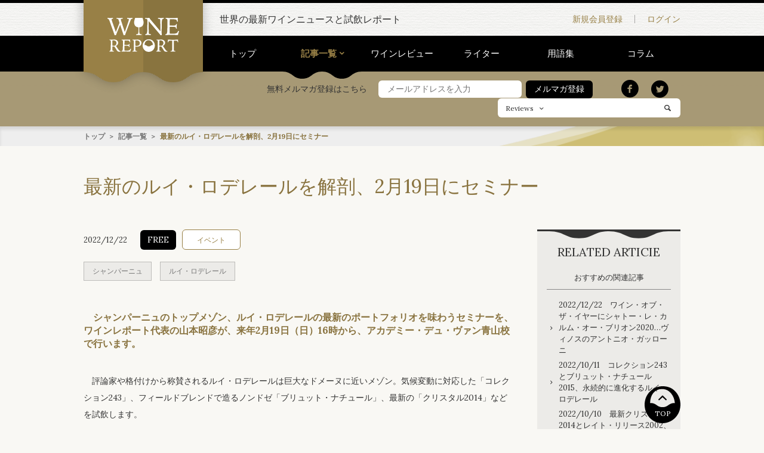

--- FILE ---
content_type: text/html; charset=UTF-8
request_url: https://www.winereport.jp/archive/4183/
body_size: 73343
content:
<!DOCTYPE html>
<html lang="ja">
<head>
<meta charset="utf-8">
<meta name="viewport" content="width=device-width, initial-scale=1.0, minimum-scale=1.0, maximum-scale=1.0">
<meta name="format-detection" content="telephone=no">
<link rel="shortcut icon" href="//www.winereport.jp/images/common/favicon.ico">
<link rel="apple-touch-icon" href="//www.winereport.jp/images/common/apple-touch-icon.png">
<link rel="stylesheet" href="/styles/base.css">
<link rel="stylesheet" href="/styles/layout.css">
<link rel="stylesheet" href="/styles/module.css">
<link rel="stylesheet" href="/styles/libs/slick.css">
<meta name="keywords" content="ワイン, マスター・オブ・ワイン, MW, 試飲, WINE REPORT">
<meta name="description" content="最新のルイ・ロデレールを解剖、2月19日にセミナー | WINE REPORT">
<meta property="og:title" content="最新のルイ・ロデレールを解剖、2月19日にセミナー">
<meta property="og:type" content="website">
<meta property="og:description" content="最新のルイ・ロデレールを解剖、2月19日にセミナー | WINE REPORT">
<meta property="og:url" content="https://www.winereport.jp/archive/4183/">
<meta property="og:image" content="https://www.winereport.jp/usrimg/0_0/8361469f0a516ff4612b2201de50b976.png">
<meta property="og:site_name" content="WINE REPORT">
<title>最新のルイ・ロデレールを解剖、2月19日にセミナー | WINE REPORT</title>
</head>
<body itemscope itemtype="http://schema.org/WebPage">
<div class="l-container">
<header class="header">
<div class="l-container-inner header-inner">
<p class="header-title"><a class="header-link" href="/"><svg class="logo" version="1.1" id="レイヤー_1" xmlns="http://www.w3.org/2000/svg" xmlns:xlink="http://www.w3.org/1999/xlink" x="0px"
 y="0px" width="174.747px" height="82.813px" viewBox="0 0 174.747 82.813" enable-background="new 0 0 174.747 82.813"
 xml:space="preserve">
<path d="M20.479,34.482L29.473,12.1l-1.787-5.742c-0.625-1.952-1.201-3.174-1.729-3.662c-0.527-0.487-1.357-0.732-2.49-0.732
c-0.312,0-0.552,0.005-0.718,0.015s-0.317,0.025-0.454,0.044L22.266,0c1.797,0.099,3.242,0.171,4.336,0.22s2.031,0.073,2.812,0.073
c0.742,0,1.694-0.024,2.856-0.073S35,0.099,36.973,0v2.021h-0.791c-1.406,0-2.334,0.132-2.783,0.396s-0.674,0.758-0.674,1.479
c0,0.43,0.073,0.957,0.22,1.582c0.146,0.626,0.493,1.758,1.04,3.398l8.32,25.605c0.762-2.128,1.797-5.078,3.105-8.848
c4.57-12.968,6.855-20.078,6.855-21.328c0-0.879-0.234-1.479-0.703-1.802s-1.436-0.483-2.9-0.483H47.9V0
c1.23,0.078,2.407,0.137,3.53,0.176c1.123,0.04,2.144,0.059,3.062,0.059c1.055,0,2.134-0.019,3.237-0.059
C58.833,0.137,59.951,0.078,61.084,0v2.021h-0.469c-0.547,0-1.011,0.049-1.392,0.146c-0.381,0.099-0.718,0.254-1.011,0.469
c-0.625,0.488-2.354,4.512-5.186,12.07l-1.289,3.457l-2.461,6.475c-0.723,1.934-1.68,4.473-2.871,7.617
c-2.148,5.645-3.33,8.984-3.545,10.02h-3.428c-0.273-1.015-0.693-2.392-1.26-4.131c-0.195-0.586-0.332-0.996-0.41-1.23l-6.797-20.42
l-7.91,19.658c-0.059,0.157-0.176,0.45-0.352,0.879c-0.82,1.895-1.445,3.644-1.875,5.244h-3.428
c-0.137-0.977-1.289-4.434-3.457-10.371c-1.016-2.793-1.816-5.01-2.402-6.65l-3.193-8.76c-0.527-1.483-1.201-3.446-2.021-5.889
c-1.973-5.801-3.779-8.701-5.42-8.701c-0.098,0-0.21,0.011-0.337,0.029c-0.127,0.02-0.308,0.049-0.542,0.088L0,0
c1.25,0.078,2.432,0.137,3.545,0.176c1.113,0.04,2.139,0.059,3.076,0.059c1.113,0,2.256-0.019,3.428-0.059
C11.221,0.137,12.412,0.078,13.623,0v2.021c-1.406,0-2.334,0.128-2.783,0.381c-0.449,0.254-0.674,0.752-0.674,1.494
c0,0.802,0.479,2.56,1.436,5.273l0.117,0.293L20.479,34.482z M92.277,0c0.918,0.078,1.812,0.137,2.681,0.176
c0.868,0.04,1.724,0.059,2.563,0.059c0.625,0,1.357-0.019,2.197-0.059c0.839-0.039,1.747-0.098,2.725-0.176
c0.253,0.645,0.604,1.309,1.055,1.992c0.449,0.685,1.015,1.436,1.699,2.256l24.17,28.594c-0.059-2.969-0.117-6.903-0.176-11.807
c-0.157-10.293-0.333-15.83-0.527-16.611c-0.234-0.897-0.649-1.523-1.245-1.875c-0.597-0.352-1.567-0.527-2.915-0.527h-0.908V0
c0.234,0,0.586,0.011,1.055,0.029c2.772,0.137,4.727,0.205,5.859,0.205c1.152,0,3.164-0.068,6.035-0.205
C136.955,0.011,137.267,0,137.482,0l-0.029,2.021c-0.117-0.019-0.245-0.034-0.381-0.044c-0.137-0.01-0.322-0.015-0.557-0.015
c-2.618,0-3.945,3.644-3.984,10.928c-0.02,1.836-0.029,3.271-0.029,4.307l-0.117,7.793c-0.04,1.153-0.063,2.339-0.073,3.56
c-0.011,1.221-0.015,2.896-0.015,5.024c0,2.363,0.029,4.204,0.088,5.522s0.156,2.378,0.293,3.179h-3.252
c-0.333-0.78-1.514-2.344-3.545-4.688l-0.293-0.352L100.451,7.676V8.35c0.117,18.281,0.312,27.949,0.586,29.004
c0.234,0.898,0.648,1.523,1.245,1.875c0.596,0.352,1.548,0.527,2.856,0.527h0.879v2.051c-0.293-0.019-0.723-0.039-1.289-0.059
c-2.735-0.117-4.6-0.176-5.596-0.176c-0.957,0-2.018,0.02-3.179,0.059c-1.162,0.04-2.388,0.099-3.677,0.176v-2.021
c0.117,0,0.249,0.005,0.396,0.015s0.337,0.015,0.571,0.015c2.617,0,3.944-3.622,3.984-10.869c0.019-1.835,0.029-3.271,0.029-4.307
l0.146-7.793c0.019-1.68,0.033-3.315,0.044-4.907c0.01-1.592,0.015-3.413,0.015-5.464c0-1.68-0.322-2.842-0.967-3.486
s-1.787-0.967-3.428-0.967h-0.791V0z M141.848,0c3.417,0.117,6.475,0.205,9.17,0.264s5.02,0.088,6.972,0.088
c2.168,0,4.361-0.029,6.578-0.088s4.467-0.146,6.752-0.264c0.02,1.465,0.078,2.964,0.176,4.497s0.215,3.072,0.352,4.614
l-1.963,0.176c-0.156-2.344-0.879-3.931-2.168-4.761s-4.072-1.245-8.35-1.245c-1.094,0-3.095,0.029-6.005,0.088
c-0.586,0.02-1.016,0.029-1.289,0.029c-0.04,2.344-0.099,5.215-0.176,8.613c-0.078,3.398-0.128,5.606-0.146,6.621h0.908
c1.152,0,2.593,0.015,4.321,0.044s2.885,0.044,3.471,0.044c2.832,0,4.703-0.264,5.611-0.791s1.4-1.504,1.479-2.93l1.846,0.176
c-0.137,1.212-0.238,2.334-0.307,3.369c-0.068,1.036-0.104,1.992-0.104,2.871c0,0.509,0.049,1.602,0.146,3.281
c0.039,0.605,0.068,1.065,0.088,1.377l-1.904,0.059v-0.234c0-1.659-0.482-2.783-1.449-3.369s-3.229-0.879-6.783-0.879h-5.214h-2.109
c0,0.957-0.011,2.28-0.029,3.97c-0.02,1.689-0.029,2.905-0.029,3.647c0,1.289,0.01,2.632,0.029,4.028
c0.019,1.396,0.059,3.032,0.117,4.907c0.977,0.117,2.084,0.205,3.325,0.264c1.24,0.059,2.602,0.088,4.086,0.088
c4.902,0,8.131-0.474,9.684-1.421s2.787-2.769,3.705-5.464l2.109,0.703c-0.586,1.622-1.104,3.213-1.553,4.775
c-0.449,1.563-0.84,3.116-1.172,4.658c-3.066-0.117-5.918-0.205-8.555-0.264s-5.02-0.088-7.147-0.088
c-2.911,0-7.599,0.107-14.062,0.322l-1.055,0.029v-1.904c0.136,0.02,0.268,0.034,0.396,0.044c0.127,0.01,0.317,0.015,0.571,0.015
c2.597,0,3.915-3.651,3.955-10.957c0.019-1.835,0.039-3.271,0.059-4.307l0.117-7.998c0.019-1.718,0.033-3.388,0.044-5.01
c0.01-1.621,0.015-3.379,0.015-5.273c0-1.68-0.312-2.842-0.938-3.486c-0.626-0.645-1.739-0.967-3.34-0.967h-0.234V0z M4.657,80.804
c0.096,0.014,0.188,0.024,0.277,0.03c0.089,0.008,0.222,0.011,0.399,0.011c1.818,0,2.741-2.557,2.769-7.67
c0.014-1.285,0.027-2.29,0.041-3.015l0.082-5.599c0.014-1.203,0.024-2.372,0.031-3.507s0.01-2.365,0.01-3.691
c0-1.176-0.219-1.989-0.656-2.44s-1.217-0.677-2.338-0.677H5.108v-1.436c0.916,0.068,1.822,0.116,2.718,0.144
s1.767,0.041,2.614,0.041c0.916,0,2.055-0.03,3.415-0.093c1.36-0.061,2.266-0.092,2.717-0.092c2.803,0,5.1,0.738,6.891,2.215
s2.687,3.329,2.687,5.558c0,1.654-0.447,3.128-1.343,4.419c-0.896,1.293-2.239,2.396-4.03,3.312l3.835,5.804
c0.137,0.219,0.342,0.533,0.615,0.943c2.652,4.047,4.826,6.07,6.521,6.07h0.205v1.169c-0.191,0.014-0.479,0.041-0.861,0.082
c-0.889,0.082-1.538,0.123-1.948,0.123c-1.449,0-2.594-0.195-3.435-0.584c-0.841-0.391-1.672-1.146-2.492-2.267
c-0.137-0.178-0.892-1.395-2.266-3.65s-2.759-4.382-4.153-6.378c-0.52,0.055-1.073,0.096-1.661,0.123s-1.237,0.041-1.948,0.041
h-1.23v6.296c0,2.051,0.212,3.347,0.636,3.886c0.424,0.541,1.265,0.811,2.522,0.811c0.041,0,0.096-0.007,0.164-0.021
s0.123-0.021,0.164-0.021c0.055,0,0.1,0.007,0.134,0.021s0.058,0.021,0.071,0.021v1.354c-0.971-0.055-1.935-0.096-2.892-0.123
s-1.907-0.041-2.851-0.041c-0.506,0-1.217,0.014-2.133,0.041s-1.955,0.068-3.117,0.123V80.804z M11.958,67.679
c0.656,0.068,1.275,0.116,1.856,0.144s1.097,0.041,1.548,0.041c0.383,0,0.82-0.01,1.312-0.031c0.492-0.02,1.025-0.058,1.6-0.112
c1.312-0.793,2.276-1.712,2.892-2.759c0.615-1.045,0.923-2.293,0.923-3.742c0-1.9-0.615-3.425-1.846-4.573s-2.885-1.723-4.963-1.723
c-0.561,0-1.107,0.024-1.641,0.071c-0.533,0.049-1.06,0.12-1.579,0.216c-0.041,1.695-0.068,3.438-0.082,5.229
S11.958,64.644,11.958,67.679z M34.64,52.872c2.393,0.082,4.532,0.144,6.419,0.185s3.514,0.062,4.881,0.062
c1.518,0,3.053-0.021,4.604-0.062s3.127-0.103,4.727-0.185c0.014,1.025,0.055,2.075,0.123,3.147c0.068,1.074,0.15,2.15,0.246,3.23
l-1.374,0.123c-0.109-1.641-0.615-2.751-1.518-3.332s-2.851-0.872-5.845-0.872c-0.766,0-2.167,0.021-4.204,0.062
c-0.41,0.014-0.711,0.021-0.902,0.021c-0.027,1.641-0.068,3.65-0.123,6.029s-0.089,3.924-0.103,4.635h0.636
c0.807,0,1.815,0.011,3.025,0.03c1.21,0.021,2.02,0.031,2.43,0.031c1.982,0,3.292-0.185,3.928-0.554s0.98-1.053,1.035-2.051
l1.292,0.123c-0.096,0.848-0.167,1.634-0.215,2.358s-0.072,1.395-0.072,2.01c0,0.355,0.034,1.121,0.103,2.297
c0.027,0.424,0.048,0.745,0.062,0.964l-1.333,0.041v-0.164c0-1.162-0.338-1.948-1.015-2.358s-2.26-0.615-4.748-0.615h-3.65h-1.477
c0,0.67-0.007,1.597-0.021,2.779s-0.021,2.033-0.021,2.553c0,0.902,0.007,1.843,0.021,2.82s0.041,2.122,0.082,3.435
c0.684,0.082,1.46,0.144,2.328,0.185s1.821,0.062,2.86,0.062c3.432,0,5.691-0.331,6.778-0.995c1.087-0.662,1.951-1.938,2.594-3.824
l1.477,0.492c-0.41,1.135-0.772,2.249-1.087,3.343s-0.588,2.181-0.82,3.261c-2.146-0.082-4.143-0.144-5.988-0.185
s-3.514-0.062-5.004-0.062c-2.037,0-5.318,0.075-9.844,0.226l-0.738,0.021v-1.333c0.096,0.014,0.188,0.024,0.277,0.03
c0.089,0.008,0.222,0.011,0.399,0.011c1.818,0,2.741-2.557,2.769-7.67c0.014-1.285,0.027-2.29,0.041-3.015l0.082-5.599
c0.014-1.203,0.024-2.372,0.031-3.507s0.01-2.365,0.01-3.691c0-1.176-0.219-1.989-0.656-2.44s-1.217-0.677-2.338-0.677H34.64V52.872
z M60.808,80.804c0.109,0.014,0.216,0.024,0.318,0.03c0.103,0.008,0.263,0.011,0.481,0.011c1.094,0,1.836-0.372,2.226-1.118
c0.39-0.744,0.584-2.402,0.584-4.973c0-0.383-0.007-1.087-0.021-2.112s-0.021-1.853-0.021-2.481V57.322
c0-1.176-0.212-1.982-0.636-2.42s-1.196-0.656-2.317-0.656h-0.164v-1.436c0.93,0.068,1.856,0.116,2.779,0.144
s1.835,0.041,2.737,0.041c1.012,0,2.219-0.03,3.62-0.093c1.401-0.061,2.307-0.092,2.717-0.092c2.994,0,5.387,0.745,7.178,2.235
s2.687,3.452,2.687,5.886c0,2.885-0.98,5.131-2.942,6.736c-1.962,1.607-4.734,2.41-8.316,2.41c-0.355,0-0.837-0.021-1.445-0.062
s-1.33-0.103-2.164-0.185v6.173c0,2.105,0.216,3.429,0.646,3.968c0.431,0.541,1.295,0.811,2.594,0.811
c0.041,0,0.113-0.007,0.216-0.021s0.181-0.021,0.235-0.021c0.068,0,0.12,0.004,0.154,0.01c0.034,0.008,0.064,0.018,0.092,0.031
l0.021,1.354c-0.998-0.055-2.003-0.096-3.015-0.123s-2.01-0.041-2.994-0.041c-0.479,0-1.179,0.014-2.102,0.041
s-1.973,0.068-3.148,0.123V80.804z M68.108,67.945c0.574,0.082,1.094,0.144,1.559,0.185s0.923,0.062,1.374,0.062
c2.57,0,4.522-0.57,5.855-1.713c1.333-1.141,1.999-2.812,1.999-5.014c0-1.982-0.656-3.562-1.969-4.737s-3.09-1.764-5.332-1.764
c-0.615,0-1.199,0.024-1.753,0.071c-0.554,0.049-1.098,0.12-1.631,0.216c-0.041,1.846-0.068,3.709-0.082,5.589
S68.108,65.088,68.108,67.945z M119.214,80.804c0.096,0.014,0.188,0.024,0.277,0.03c0.089,0.008,0.222,0.011,0.399,0.011
c1.818,0,2.741-2.557,2.769-7.67c0.014-1.285,0.027-2.29,0.041-3.015l0.082-5.599c0.014-1.203,0.024-2.372,0.031-3.507
s0.01-2.365,0.01-3.691c0-1.176-0.219-1.989-0.656-2.44s-1.217-0.677-2.338-0.677h-0.164v-1.436
c0.916,0.068,1.822,0.116,2.718,0.144s1.767,0.041,2.614,0.041c0.916,0,2.055-0.03,3.415-0.093c1.36-0.061,2.266-0.092,2.717-0.092
c2.803,0,5.1,0.738,6.891,2.215s2.687,3.329,2.687,5.558c0,1.654-0.447,3.128-1.343,4.419c-0.896,1.293-2.239,2.396-4.03,3.312
l3.835,5.804c0.137,0.219,0.342,0.533,0.615,0.943c2.652,4.047,4.826,6.07,6.521,6.07h0.205v1.169
c-0.191,0.014-0.479,0.041-0.861,0.082c-0.889,0.082-1.538,0.123-1.948,0.123c-1.449,0-2.594-0.195-3.435-0.584
c-0.841-0.391-1.672-1.146-2.492-2.267c-0.137-0.178-0.892-1.395-2.266-3.65s-2.759-4.382-4.153-6.378
c-0.52,0.055-1.073,0.096-1.661,0.123s-1.237,0.041-1.948,0.041h-1.23v6.296c0,2.051,0.212,3.347,0.636,3.886
c0.424,0.541,1.265,0.811,2.522,0.811c0.041,0,0.096-0.007,0.164-0.021s0.123-0.021,0.164-0.021c0.055,0,0.1,0.007,0.134,0.021
s0.058,0.021,0.071,0.021v1.354c-0.971-0.055-1.935-0.096-2.892-0.123s-1.907-0.041-2.851-0.041c-0.506,0-1.217,0.014-2.133,0.041
s-1.955,0.068-3.117,0.123V80.804z M126.515,67.679c0.656,0.068,1.275,0.116,1.856,0.144s1.097,0.041,1.548,0.041
c0.383,0,0.82-0.01,1.312-0.031c0.492-0.02,1.025-0.058,1.6-0.112c1.312-0.793,2.276-1.712,2.892-2.759
c0.615-1.045,0.923-2.293,0.923-3.742c0-1.9-0.615-3.425-1.846-4.573s-2.885-1.723-4.963-1.723c-0.561,0-1.107,0.024-1.641,0.071
c-0.533,0.049-1.06,0.12-1.579,0.216c-0.041,1.695-0.068,3.438-0.082,5.229S126.515,64.644,126.515,67.679z M154.036,80.701h0.718
c0.971,0,1.661-0.119,2.071-0.359c0.41-0.238,0.697-0.68,0.861-1.322c0.123-0.424,0.209-1.962,0.257-4.614s0.071-6.781,0.071-12.387
v-6.542h-4.143c-2.01,0-3.366,0.271-4.07,0.811s-1.228,1.678-1.569,3.414l-1.333-0.287c0.26-1.189,0.458-2.358,0.595-3.507
s0.205-2.276,0.205-3.384c0.41,0.26,1.241,0.444,2.492,0.554s3.441,0.164,6.572,0.164h5.004c4.156,0,6.833-0.052,8.029-0.153
c1.196-0.104,2.033-0.291,2.512-0.564c0,0.137-0.007,0.353-0.021,0.646s-0.021,0.516-0.021,0.666c0,0.861,0.038,1.75,0.113,2.666
s0.188,1.859,0.338,2.83l-1.292,0.246c-0.164-1.545-0.584-2.598-1.261-3.158s-2.103-0.875-4.276-0.943h-3.876
c-0.014,0.779-0.027,1.88-0.041,3.302c-0.027,3.732-0.041,6.241-0.041,7.526c0,4.854,0.031,8.142,0.093,9.864
s0.167,2.796,0.317,3.22c0.178,0.492,0.472,0.834,0.882,1.025s1.039,0.287,1.887,0.287h0.718v1.436
c-1.135-0.055-2.204-0.096-3.209-0.123s-1.904-0.041-2.697-0.041c-0.697,0-1.555,0.014-2.573,0.041s-2.123,0.068-3.312,0.123V80.701
z M88.198,10.812c0-2.828-1.584-8.474-2.6-10.744H67.684c-1.016,2.271-2.601,7.916-2.601,10.744c0,8.045,4.723,11.893,10.706,12.224
c-0.114,8.82-0.265,13.596-0.452,14.318c-0.234,0.898-1.25,1.523-1.846,1.875s-1.548,0.826-2.856,0.826l-0.879,0.1v1.535h6.885
h6.885v-1.535l-0.879-0.1c-1.309,0-2.261-0.475-2.856-0.826s-1.611-0.977-1.846-1.875c-0.188-0.723-0.338-5.498-0.452-14.318
C83.477,22.704,88.198,18.856,88.198,10.812z M114.466,61.075c-0.841-1.98-2.055-3.725-3.641-5.229
c-1.326-1.244-2.806-2.164-4.439-2.758c-1.634-0.596-3.49-0.893-5.567-0.893c-1.873,0-3.685,0.349-5.435,1.046
s-3.322,1.702-4.717,3.015c-1.545,1.449-2.724,3.134-3.537,5.055s-1.221,3.961-1.221,6.121c0,1.997,0.339,3.896,1.016,5.701
s1.658,3.432,2.943,4.881c1.407,1.586,3.031,2.782,4.869,3.589c1.84,0.807,3.853,1.21,6.04,1.21c1.749,0,3.496-0.332,5.239-0.994
c1.743-0.664,3.271-1.582,4.584-2.759c1.641-1.463,2.904-3.206,3.793-5.229c0.889-2.022,1.333-4.17,1.333-6.439
C115.727,65.164,115.306,63.058,114.466,61.075z M93.159,57.774c1.811-2.188,4.214-3.281,7.208-3.281c3.116,0,5.7,1.275,7.751,3.824
c1.691,2.104,2.674,4.701,2.971,7.776c-0.074-0.001-0.139-0.009-0.215-0.009c-2.621,0-3.943,0.904-5.223,1.779
c-1.247,0.854-2.426,1.661-4.833,1.661s-3.586-0.807-4.833-1.661c-1.279-0.875-2.602-1.779-5.223-1.779
c-0.109,0-0.203,0.01-0.307,0.014c-0.004,0.15,0.097,0.344-0.015,0.453C90.441,62.888,91.347,59.962,93.159,57.774z"></path>
</svg>
</a></p>
</div>
<div class="header-extra">
<div class="l-container-inner">
<p class="header-extra-copy">世界の最新ワインニュースと試飲レポート</p>
<nav class="header-extra-nav">
<ul class="header-extra-nav-list">
<li class="header-extra-nav-item"><a class="header-extra-nav-link header-extra-nav-link-registration" href="/form/">新規会員登録</a></li><!--
--><li class="header-extra-nav-item"><a class="header-extra-nav-link header-extra-nav-link-login" href="/login/">ログイン</a></li>
</ul>
</nav>
<p class="header-extra-sp-menu"><i></i><span class="header-extra-sp-text">MENU</span></p>

<p class="header-extra-sp-login"><a class="header-extra-sp-link" href="/mypage/"><i></i><span class="header-extra-sp-text">LOGIN</span></a></p>
</div>
</div>
<div class="sp-global-nav">
<form class="sp-global-nav-search-form" method="get" action="/search/">
<ul class="sp-global-nav-select">
<li class="sp-global-nav-select-item sp-global-nav-select-item-active" data-value="reviews">Reviews</li><!--
--><li class="sp-global-nav-select-item" data-value="archives">Archives</li>
</ul>
<input class="sp-global-nav-select-value" type="hidden" name="starget" value="reviews">
<div class="sp-global-nav-search-text">
<input class="sp-global-nav-search-input" name="keyword" type="text" placeholder="フリーワード検索" value="">
<button class="sp-global-nav-search-submit" type="submit"><i></i></button>
</div>
</form>
<ul class="sp-global-nav-list">
<li class="sp-global-nav-item"><a class="sp-global-nav-link" href="/">トップ</a></li>
<li class="sp-global-nav-item sp-global-nav-accordion"><a class="sp-global-nav-link sp-global-nav-link-active sp-global-nav-accordion-title" href="/archive/">記事一覧</a>
<div class="sp-global-nav-accordion-body">
<ul class="sp-global-nav-sub-list">
<li class="sp-global-nav-sub-item"><a class="sp-global-nav-sub-link" href="/archive/">記事一覧 トップ</a></li>
<li class="sp-global-nav-sub-item"><a class="sp-global-nav-sub-link" href="/archive/?category=1">ニュース</a></li>
<li class="sp-global-nav-sub-item"><a class="sp-global-nav-sub-link" href="/archive/?category=2">イベント</a></li>
<li class="sp-global-nav-sub-item"><a class="sp-global-nav-sub-link" href="/archive/?category=3">コラム</a></li>
<li class="sp-global-nav-sub-item"><a class="sp-global-nav-sub-link" href="/archive/?category=4">試飲</a></li>
</ul>
</div>
</li>
<li class="sp-global-nav-item"><a class="sp-global-nav-link" href="/review/">ワインレビュー</a></li>
<li class="sp-global-nav-item"><a class="sp-global-nav-link" href="/writer/">ライター</a></li>
</ul>
<ul class="sp-global-nav-sub-list">
<li class="sp-global-nav-sub-item"><a class="sp-global-nav-sub-link" href="/inquiry/">お問い合わせ</a></li>
<li class="sp-global-nav-sub-item"><a class="sp-global-nav-sub-link" href="/company/">会社概要</a></li>
<li class="sp-global-nav-sub-item"><a class="sp-global-nav-sub-link" href="/privacypolicy/">プライバシーポリシー</a></li>
<li class="sp-global-nav-sub-item"><a class="sp-global-nav-sub-link" href="/info/">特定商取引法に基づく表記</a></li>
<li class="sp-global-nav-sub-item"><a class="sp-global-nav-sub-link" href="/sitemap/">サイトマップ</a></li>
<li class="sp-global-nav-sub-item"><a class="sp-global-nav-sub-link" href="/faq/">FAQ</a></li>
<li class="sp-global-nav-sub-item"><a class="sp-global-nav-sub-link" href="/glossary/">用語集</a></li>
</ul>
<ul class="sp-global-nav-sns">
<li class="sp-global-nav-sns-item"><a class="sp-global-nav-sns-link sp-global-nav-sns-link-twitter" href="http://twitter.com/intent/tweet?url=https://www.winereport.jp/archive/4183/" target="_blank"><i></i></a></li><!--
--><li class="sp-global-nav-sns-item"><a class="sp-global-nav-sns-link sp-global-nav-sns-link-facebook" href="https://www.facebook.com/sharer/sharer.php?u=https://www.winereport.jp/archive/4183/" target="_blank"><i></i></a></li>
</ul>
</div>
<nav class="global-nav js-global-nav">
<div class="l-container-inner">
<nav class="global-nav-list">
<ul>
<li class="global-nav-item"><a href="/" class="global-nav-link">トップ</a></li><!--
--><li class="global-nav-item"><a href="/archive/" class="global-nav-link global-nav-link-active">記事一覧</a>
<div class="global-nav-box">
<ul>
<li><a href="/archive/?category=1">ニュース</a></li>
<li><a href="/archive/?category=2">イベント</a></li>
<li><a href="/archive/?category=3">コラム</a></li>
<li><a href="/archive/?category=4">試飲</a></li>
</ul>
</div>
</li><!--
--><li class="global-nav-item"><a href="/review/" class="global-nav-link">ワインレビュー</a></li><!--
--><li class="global-nav-item"><a href="/writer/" class="global-nav-link">ライター</a></li><!--
--><li class="global-nav-item"><a href="/glossary/" class="global-nav-link">用語集</a></li><!--
--><li class="global-nav-item"><a href="/archive/?category=3" class="global-nav-link">コラム</a></li>
</ul>
<svg class="wave" xmlns="http://www.w3.org/2000/svg" width="133" height="12"><path d="M66.5 0H133c-8.7 0-13 3.2-17.3 6.2-4.1 3-8 5.8-16 5.8s-11.9-2.8-16-5.8C79.5 3.2 75.2 0 66.5 0zM17.3 6.2c4.1 3 8 5.8 16 5.8s11.9-2.8 16-5.8c4.2-3 8.5-6.2 17.2-6.2H0c8.7 0 13 3.2 17.3 6.2z"/></svg>
</nav>
</div>
</nav>
<div class="header-search">
<div class="l-container-inner">

<form class="regist-email-form" method="post" action="/mailmag/" novalidate>
<h3 class="regist-email-form-title">無料メルマガ登録はこちら</h3>
<input class="regist-email-form-item regist-email-form-item-email" type="text" name="u_mailaddress" autocomplete="email" placeholder="メールアドレスを入力" required>
<button class="regist-email-form-submit" type="submit"><span class="form-box-submit btn btn-black">メルマガ登録</span></button>
<input type="hidden" name="_check" value="1">
</form>




<ul class="header-seach-list">
<li class="header-seach-item"><a class="header-seach-link header-seach-link-twitter" href="http://twitter.com/intent/tweet?url=https://www.winereport.jp/archive/4183/" target="_blank"><i></i></a></li><!--
--><li class="header-seach-item"><a class="header-seach-link header-seach-link-facebook" href="https://www.facebook.com/sharer/sharer.php?u=https://www.winereport.jp/archive/4183/" target="_blank"><i></i></a></li>
</ul>
<form class="header-search-form" method="post" action="/search/">
<div class="header-search-select-box">
<select class="header-search-select" name="starget">
<option value="reviews">Reviews</option>
<option value="archives">Archives</option>
</select>
</div>
<input class="header-search-input" type="search" name="keyword">
<button class="header-search-submit" type="submit"><i></i></button>
</form>
</div>
</div>
</header>
<div class="detail-breadcrumb">
<div class="l-container-inner detail-breadcrumb-inner">
<ol class="detail-breadcrumb-list">
<li class="detail-breadcrumb-item"><a class="detail-breadcrumb-link" href="/">トップ</a></li>
<li class="detail-breadcrumb-item"><a class="detail-breadcrumb-link" href="/archive/">記事一覧</a></li>
<li class="detail-breadcrumb-item">最新のルイ・ロデレールを解剖、2月19日にセミナー</li>
</ol>
</div>
</div>
<section class="l-container-inner detail-title-inner">
<h1 class="detail-title">最新のルイ・ロデレールを解剖、2月19日にセミナー</h1>
</section>
<main class="l-main">
<div class="l-container-inner main-area main-area-in-sidebar">
<article class="main-area-body">


<div class="detail-info">
<div class="detail-info-list">
<time class="detail-info-item detail-info-time" datetime="YYYY-MM-DD">2022/12/22</time><!--
--><ul class="detail-info-item detail-alert-list">
<li class="detail-alert-item detail-alert-item-free">FREE</li></ul><!--
--><ul class="detail-info-item detail-category-list">
<li class="detail-category-item"><a class="detail-category-link" href="/archive/?category=2">イベント</a></li>
</ul>
<ul class="detail-info-tag-list detail-tag-list">
<li class="detail-tag-item"><a class="detail-tag-link" href="/archive/?tag=%E3%82%B7%E3%83%A3%E3%83%B3%E3%83%91%E3%83%BC%E3%83%8B%E3%83%A5">シャンパーニュ</a></li>
<li class="detail-tag-item"><a class="detail-tag-link" href="/archive/?tag=%E3%83%AB%E3%82%A4%E3%83%BB%E3%83%AD%E3%83%87%E3%83%AC%E3%83%BC%E3%83%AB">ルイ・ロデレール</a></li>
</ul>
<div class="detail-info-text wysiwyg"><h3><strong>　シャンパーニュのトップメゾン、ルイ・ロデレールの最新のポートフォリオを味わうセミナーを、ワインレポート代表の山本昭彦が、来年2月19日（日）16時から、アカデミー・デュ・ヴァン青山校で行います。</strong></h3>

<p><br />
　評論家や格付けから称賛されるルイ・ロデレールは巨大なドメーヌに近いメゾン。気候変動に対応した「コレクション243」、フィールドブレンドで造るノンドゼ「ブリュット・ナチュール」、最新の「クリスタル2014」などを試飲します。</p>

<p><br />
　セラー・マスターのジャン・バティスト・レカイヨンへの取材と試飲歴から、思想を読み解き、技術を解説します。世界的に品不足の状態で、値上がりの続くクリスタルや少量生産のブリュット・ナチュールを味わう貴重なチャンスでもあります。</p>

<p>&nbsp;</p>

<p>　苗床（ナーセリー）で最適な苗木を増やすブルゴーニュ的な栽培。熟度とピュアさを両立させたブリュット・ナチュール。プレスティージュ・シャンパーニュの頂点に立つクリスタル。メゾンの全容を読み解きます。</p>

<p><br />
　昨年のセミナーより値上がりしましたが、小売価格が上がりアイテムも増やしました。輸入元の協力により、早くから在庫を抑えて、値上げ幅も抑えました。</p>

<h3><br />
<strong>試飲するのは以下の6種です。（税抜き）</strong></h3>

<h3><br />
<strong>コレクション243（8000円）</strong></h3>

<h3><strong>ブリュット・ヴィンテージ　2014（1万1000円）</strong></h3>

<h3><strong>ブリュット・ヴィンテージ・ロゼ　2014（1万1000円）</strong></h3>

<h3><strong>ブリュット・ナチュール　2015（1万6000円）</strong></h3>

<h3><strong>ブリュット・ナチュール・ロゼ　2015（1万6000円）</strong></h3>

<h3><strong>クリスタル　2014（4万円）</strong></h3>

<h3><br />
◆定員は28人。会費は以下の通り。</h3>

<h3><br />
<strong>ワインレポート会員は1万3000円（税込み）</strong><br />
<strong style="font-size:13px">ワインレポート非会員は2200円（税込み）アップとなります。</strong></h3>

<p><br />
◆日時　2月19日（日）16時から。<br />
&nbsp;<br />
◆会場　アカデミー・デュ・ヴァン青山校　東京・渋谷区神宮前5-53-67 コスモス青山B2F　　<br />
東京メトロ表参道駅徒歩5分　電話　03-3486-7769<br />
<a href="https://www.adv.gr.jp/schools/aoyama" target="_blank"<a href="https://www.adv.gr.jp/schools/aoyama" class="text-link" target="_blank">https://www.adv.gr.jp/schools/aoyama</a></a></p>

<p><br />
◆申し込み　問い合わせフォームから名前と職業を添えて申し込みのうえ、会費を銀行振り込みでお願いします。ワインレポート会員が優先となります。<br />
キャンセル期限は2月12日まで。2月5日までは半額、12日以降は全額いただきます。</p>

<p><br />
・問い合わせフォームはこちら<a href="https://www.winereport.jp/inquiry/" target="_blank"<a href="https://www.winereport.jp/inquiry/" class="text-link" target="_blank">https://www.winereport.jp/inquiry/</a></a><br />
・振り込み口座　みずほ銀行　横浜駅前支店（292）　普通口座　2874231　株式会社　ワインレポート　</p>

<p><br />
&nbsp;</p>
</div>
</div>






<figure class="detail-info-photo">
<img class="detail-info-img" src="/usrimg/720_1024/8361469f0a516ff4612b2201de50b976.png" >
</figure>

<figure class="detail-info-photo">
<img class="detail-info-img" src="/usrimg/720_1024/dda3ac78da1c00a60e811d2edd7d5445.jpg" >
<figcaption class="detail-info-photo-caption">ジャン・バティスト・レカイヨン</figcaption></figure>






<ul class="sns-share">
<li class="sns-share-item"><a href="https://twitter.com/share" class="twitter-share-button">Tweet</a></li><!--
--><li class="sns-share-item"><div class="fb-like" data-href="https://www.winereport.jp/archive/4183/" data-layout="button_count" data-action="like" data-show-faces="true" data-share="true"></div></li>
</ul>
<div class="detail-paser">
<ul class="detail-paser-inner">
<li class="detail-paser-itme"><a href="/archive/4182/" class="detail-paser-itme-link"><span class="detail-paser-itme-link-text detail-paser-itme-link-text-before">前の記事へ</span></a></li>
<li class="detail-paser-itme"><a href="/archive/" class="detail-paser-itme-link"><span class="detail-paser-itme-link-text">一覧へ</span></a></li>
<li class="detail-paser-itme"><a href="/archive/4184/" class="detail-paser-itme-link"><span class="detail-paser-itme-link-text detail-paser-itme-link-text-after">次の記事へ</span></a></li>
</ul>
</div>

<section class="detail-box detail-box-red entry">
<h2 class="detail-box-title entry-title">購読申込のご案内はこちら</h2>
<p class="detail-box-text entry-text">会員登録（有料）されると会員様だけの記事が購読ができます。<br />世界の旬なワイン情報が集まっているので情報収集の時間も短縮できます！</p>
<p class="detail-box-btn entry-btn"><a class="detail-box-link entry-link" href="/form/">Enjoy Wine Report!! <span class="detail-box-link-pr entry-link-pr">詳しくはこちら</span></a></p>
</section>

</article>
<aside class="main-area-sidebar sidebar">

<section class="side-nav side-nav-black">
<svg class="wave" version="1.1" id="レイヤー_1" xmlns="http://www.w3.org/2000/svg" xmlns:xlink="http://www.w3.org/1999/xlink" x="0px"
 y="0px" width="200px" height="12px" viewBox="0 0 200 12" enable-background="new 0 0 200 11.754" xml:space="preserve">
<path class="wave-path" d="M100.008,0h99.972c-13.026,0-19.601,3.092-25.96,6.082c-6.2,2.916-12.059,5.672-24.026,5.672
c-11.966,0-17.823-2.756-24.024-5.671C119.609,3.092,113.035,0,100.008,0z M25.99,6.083c6.202,2.915,12.06,5.671,24.029,5.671
c11.967,0,17.826-2.756,24.027-5.671C80.406,3.092,86.98,0,100.008,0H0.027C13.056,0,19.632,3.092,25.99,6.083z"></path>
</svg>
<h2 class="side-nav-title">RELATED ARTICIE</h2>
<p class="side-nav-text">おすすめの関連記事</p>
<ul class="side-nav-list row-list side-nav-border-top">
<li class="side-nav-item row-item">
<a href="/archive/4184/"class="side-nav-link row-link">2022/12/22　ワイン・オブ・ザ・イヤーにシャトー・レ・カルム・オー・ブリオン2020…ヴィノスのアントニオ・ガッローニ</a>
</li>
<li class="side-nav-item row-item">
<a href="/archive/4096/"class="side-nav-link row-link">2022/10/11　コレクション243とブリュット・ナチュール2015、永続的に進化するルイ・ロデレール</a>
</li>
<li class="side-nav-item row-item">
<a href="/archive/4095/"class="side-nav-link row-link">2022/10/10　最新クリスタル2014とレイト・リリース2002、フィネスとエレガンスのルイ・ロデレール</a>
</li>
<li class="side-nav-item row-item">
<a href="/archive/3670/"class="side-nav-link row-link">2021/12/06　テロワール映すクリスタル2013、”巨大なドメーヌ”ルイ・ロデレール</a>
</li>
<li class="side-nav-item row-item">
<a href="/archive/3616/"class="side-nav-link row-link">2021/10/27　「解剖ルイ・ロデレール」（マルチヴィテージからクリスタルまで）、セミナーを12月5日に開催</a>
</li>
</ul>
</section>
<section class="side-nav side-nav-green">
<svg class="wave" version="1.1" id="レイヤー_1" xmlns="http://www.w3.org/2000/svg" xmlns:xlink="http://www.w3.org/1999/xlink" x="0px"
 y="0px" width="200px" height="12px" viewBox="0 0 200 12" enable-background="new 0 0 200 11.754" xml:space="preserve">
<path class="wave-path" d="M100.008,0h99.972c-13.026,0-19.601,3.092-25.96,6.082c-6.2,2.916-12.059,5.672-24.026,5.672
c-11.966,0-17.823-2.756-24.024-5.671C119.609,3.092,113.035,0,100.008,0z M25.99,6.083c6.202,2.915,12.06,5.671,24.029,5.671
c11.967,0,17.826-2.756,24.027-5.671C80.406,3.092,86.98,0,100.008,0H0.027C13.056,0,19.632,3.092,25.99,6.083z"></path>
</svg>
<h2 class="side-nav-title">LATEST ARTICLE</h2>
<p class="side-nav-text">最新の記事をご紹介します</p>
<ul class="side-nav-list row-list side-nav-border-top">
<li class="side-nav-item row-item">
<a href="/archive/5478/" class="side-nav-link row-link">ビオディナミで亜硫酸無添加、プティット・モンターニュのムニエ使いルラージュ・プジョー</a>
</li>
<li class="side-nav-item row-item">
<a href="/archive/5479/" class="side-nav-link row-link">ビオディヴァンの新メンバー、シャトー・ランクロやシャトー・ド・ラ・コマレーヌ</a>
</li>
<li class="side-nav-item row-item">
<a href="/archive/5476/" class="side-nav-link row-link">情熱と直感で動くカミーユ・ティリエ、ガレージワインからライジングスターへ（ブルゴーニュ2023）</a>
</li>
<li class="side-nav-item row-item">
<a href="/archive/5477/" class="side-nav-link row-link">師匠から引き継いだもの造り、空知のタキザワ・ワイナリーの妖艶なピノ・ノワール</a>
</li>
<li class="side-nav-item row-item">
<a href="/archive/5474/" class="side-nav-link row-link">ビオディナミの先駆者、純粋で透明感あふれる2つ星エマニュル・ジブロ（ブルゴーニュ2023）</a>
</li>
<li class="side-nav-item row-item">
<a href="/archive/5475/" class="side-nav-link row-link">モエ・ヘネシーのシャンパーニュメゾン、ボーナス未払で労働者がストライキ</a>
</li>
<li class="side-nav-item row-item">
<a href="/archive/5473/" class="side-nav-link row-link">LVMHのフラッグシップ、挑戦続けるドメーヌ・デ・ランブレイのジャック・ディヴォージュ（ブルゴーニュ2024）</a>
</li>
</ul>
</section>
<section class="side-nav">
<svg class="wave" version="1.1" id="レイヤー_1" xmlns="http://www.w3.org/2000/svg" xmlns:xlink="http://www.w3.org/1999/xlink" x="0px"
 y="0px" width="200px" height="12px" viewBox="0 0 200 12" enable-background="new 0 0 200 11.754" xml:space="preserve">
<path class="wave-path" d="M100.008,0h99.972c-13.026,0-19.601,3.092-25.96,6.082c-6.2,2.916-12.059,5.672-24.026,5.672
c-11.966,0-17.823-2.756-24.024-5.671C119.609,3.092,113.035,0,100.008,0z M25.99,6.083c6.202,2.915,12.06,5.671,24.029,5.671
c11.967,0,17.826-2.756,24.027-5.671C80.406,3.092,86.98,0,100.008,0H0.027C13.056,0,19.632,3.092,25.99,6.083z"></path>
</svg>
<h2 class="side-nav-title">TAG</h2>
<ul class="side-nav-list side-list">
<li class="side-nav-item side-nav-item side-item">
<a href="/archive/?tag=%E3%82%B7%E3%83%A3%E3%83%B3%E3%83%91%E3%83%BC%E3%83%8B%E3%83%A5" class="side-nav-link side-link">シャンパーニュ</a>
</li>
<li class="side-nav-item side-nav-item side-item">
<a href="/archive/?tag=%E3%83%96%E3%83%AB%E3%82%B4%E3%83%BC%E3%83%8B%E3%83%A5" class="side-nav-link side-link">ブルゴーニュ</a>
</li>
<li class="side-nav-item side-nav-item side-item">
<a href="/archive/?tag=%E3%83%9C%E3%83%AB%E3%83%89%E3%83%BC" class="side-nav-link side-link">ボルドー</a>
</li>
<li class="side-nav-item side-nav-item side-item">
<a href="/archive/?tag=%E6%96%B0%E5%9E%8B%E3%82%B3%E3%83%AD%E3%83%8A%E3%82%A6%E3%82%A4%E3%83%AB%E3%82%B9" class="side-nav-link side-link">新型コロナウイルス</a>
</li>
<li class="side-nav-item side-nav-item side-item">
<a href="/archive/?tag=%E3%82%B5%E3%82%B9%E3%83%86%E3%83%8A%E3%83%96%E3%83%AB" class="side-nav-link side-link">サステナブル</a>
</li>
<li class="side-nav-item side-nav-item side-item">
<a href="/archive/?tag=%E8%A8%83%E5%A0%B1" class="side-nav-link side-link">訃報</a>
</li>
<li class="side-nav-item side-nav-item side-item">
<a href="/archive/?tag=%E3%82%AB%E3%83%AA%E3%83%95%E3%82%A9%E3%83%AB%E3%83%8B%E3%82%A2" class="side-nav-link side-link">カリフォルニア</a>
</li>
<li class="side-nav-item side-nav-item side-item">
<a href="/archive/?tag=%E6%B0%97%E5%80%99%E5%A4%89%E5%8B%95" class="side-nav-link side-link">気候変動</a>
</li>
<li class="side-nav-item side-nav-item side-item">
<a href="/archive/?tag=%E3%83%8B%E3%83%A5%E3%83%BC%E3%82%B8%E3%83%BC%E3%83%A9%E3%83%B3%E3%83%89" class="side-nav-link side-link">ニュージーランド</a>
</li>
<li class="side-nav-item side-nav-item side-item">
<a href="/archive/?tag=%E6%AD%BB%E5%8E%BB" class="side-nav-link side-link">死去</a>
</li>
</ul>
<p class="side-nav-btn"><a class="side-nav-btn-link" href="/tag/">タグ一覧へ</a></p>
</section>
</aside>
</div>
</main>
<div class="footer-logo">
<p class="footer-logo-title">
<svg class="footer-logo-svg" version="1.1" id="レイヤー_1" xmlns="http://www.w3.org/2000/svg" xmlns:xlink="http://www.w3.org/1999/xlink" x="0px"
y="0px" width="467px" height="75px" viewBox="-15.856 -15.63 467 75" enable-background="new -15.856 -15.63 467 75"
xml:space="preserve">
<g>
<image overflow="visible" opacity="0.3" width="467" height="75" xlink:href="[data-uri]
GXRFWHRTb2Z0d2FyZQBBZG9iZSBJbWFnZVJlYWR5ccllPAAANH9JREFUeNrsXQ1z48aOxAwp7+bd/f8feveS2BLJuUvVqgK3ugGMZK83r8Qq1XqTNUXOYNBA48vseT2v5/W8ntfzel7P63k9r+f1vJ7X8/rKqz2X4Hk9r+f1vL5cv47ncj3B9J77jC++73+6UTH+ATLzn7QmP2ONxn/AXo4vfqbxD9v38R/+XDPPN37Be3/IIv+TFOr4wmf/VSzT8QsdxJ/5HeMnrXf7hHcbn7Cn7Rfbg8+WjfETzlyb/HvlOcaDz/qz5XH8Iuf9S2W2PfDvP0JoqmD3UQJpn/D89uDzzwppe3AdxgcoiUcZg89U6pmMjY84OHeuUbtTvsYnynr74PX/TDB45Ix+1Lmorme745lHQWbHB+rn9gH7WF3HNrnHn+VctAfl5GHFVRGWWUFnP7cHlPcIBDN6p/agcM0I9EcooHbnOtwj9I/s9WcYTPd+55hcm48+D4+u17hD6bZE3j/iOR8979Wz0x787nvXcOb5mvh59syqn2f1z2fJ4yiu6ezz4b/5TDAdk/gxZpXCzMvjz9kCzQhImxCKURRG9k6R8FetRyserswyGhPfEz2nWg+1JuMT9/pnKs6qMTG7Hh9xHmYNkFFUsmNSLj/6OWfeYeZZHzXgxgRQVRVoK+x/9FHPX5HNETzvz9jncYdumdUrj+zvo45ihk1l/bBOKA7/cy8IT0Vohlj4Fggru/coCl/lAMwAtnruGeGtGAJjAnDw/Q/[base64]/Ub8wCf3YiOEYedE8AlQlnF4A6iPDtRAitcP/s+SOvpk0IsNrQY0LpKGs9Ww8DIckURid7vATGk3onNAgeMTxmlPgRrMX15w7PWYnX4LMvxTORgdRI5CL6KHlRCn9J9rMV1tomlJSSb3Yu2wPrx9bxnjVknhXqoSU5I5nhWZHVvbjX9+jolgBNBjj4fC3RW72o29sHAmnmdDBsakRfpvphnYj/+Q3yn9X9jJvlH9gLx+7+jgvfyXcpsMNN3cn9D6LI2Xtc/1sTz68EORLiDKStYI2OghdsxfVoP/60wr3ZGi1iT0ys1xAGTQ8YjpYA6Sgq8oOsxeZ+NrcePbFCI+pbnQX/UcpiFkjVGWIy04gSy561wjhUAJWdm108ZwUIqutXAdKZNVTnoifnYiGgmhm/Skd6ub3+P3auKjq6+kwZO7KLtazs71LQ7e0BerdC9yr57PBOBgZ36KVmNK9SHit8Tu6/ewVrTki8YGwEUL2iRUFYYeHNvehB7r05RYl0yPUeK3kXf3gZQKGwNHjmTpQUCovB8zMAPIixMQJvDp+Vrcfm/j16q5YYGyv5LGB8WGIcWHKwegFMxySYojLqbh1wzTJrOFKo7DysAVDN0pKHUK4bMZbw0DeQTfaca2Agmc0lZGTPfpBzHwE+AoB6rswg2YVMqDWM2LIF9Af7UwFXhVnb4Pwu7u+d6DUj53YtnNse7F/Fc96EoXok+6vWqgWyN0PfRv82kk+PTainU295LTxgExt1+vF5cT+vRPAPeNAL/OmVLQL2iQgCu/f+434XIrx4/4XcnykVBdgMHJQAo4GhvGp1yBUYRZ66v89FrIs6PMxDWGG/TwQsUFAZRTUE86CYjSx+aAVFjnIX3V95oxach07Ogz8TmeFRiZkfwhj1Z2hzsr4LpmcNnvNEADXagwhILQCITZwjpV+W4Lkq5STRGWNr2IkR2xIj/BSc+cxItMRgQn25uP+uAKsqj9l6jgBMo3XM9jcC+B7kxljhbM6EIphsXp/hUtQPYzZmGimPvzbp24/P9e8rATy/4Ocfn06Et8GCv8B9V6eUri95ve8qPIAdPMgOz4/f4e8xiGe9A7gpAY6UKW7oBgC4BYdGxRz8wbz+7tl9mJXMFEcnys2v1QscTu/JDEFT4aGPjI8eWJGYFGCJcmJAGsXBZ5KQGAC8uDPxQuRWvRsDK8ZaMOXq320Dz6oJA5I9pzKGLYjpZwbNToy7jZyjFgD+SgxSS2LzEUuBhubqfmZnriVG+EkAajUWPcQ+ozG8wjneneE0QD9fn+kb7PXJGSmZPB5BXNE7MBtZR7W/S7JuPYidsjOYsRSZsYfvcU6MyDbrmbKHjhTsX5v03W3cyW2UV+5/PfCb8ew2BFMUBhSE7N7M47LEGECAaAFdyMBfAQ4T3hEo/TMcIn9oFA3rQXqHe70RA0cd6IjGZOvlDwHzjDd4fksOFfN0j0JMKwNTtvYsMaaJA9NMJ+Ox9fkORuYpUF6H5aUGuKbeQGJKm603GqnX5/wuDCS1B2NyD3YC/niOlJEbgXyWJTyCZ9ncOTsTihvPeGQwvwhQWILkmhZ4SgcBU7/[base64]/OSGKeZCtQqN8AUL2iZXJ6BDExtgd+nS9ErjZyjlZisL2Qcx+BPPMcmCeCa7gA2CNILQCgGSBEZR8qa3UQA+QiWK6LA/4hvHuvk34TToMRMI8qCxDwX37oqtWB0tmdrUHW8KVgMLWADYpiq4fF1QRMNpmOQP3QM/ZqfVCBoHL1h9ID3pUGaOIQmABTFIgXce9OwC+jZFfwgL+D4kNPz3888KxEaL8H3joDU+9FXj+vTjAxA3UR9Kin1c+CumaggZRM5n29wLt1iNlhfLIDmK5wj2/wrC1IptqDjEtMeuvikGyJ0hsTZyICqt+E0YGGwiEMhBHQ9wpIjRioXci+B9OrvGZ7sCcJbCzxsCXPyAwsNHKXYP2qMoEKlNGyCyShNOE1fxMhqIiqzJpTsL1WYIpGicFzoneKOmkV4RmV/BgBPjMmLqBXeqJD1sDoj8olWxAjPwpsD8vBWV0Mvdv7bF5TcdMqmEbJFwsBlJMT/MMpV3Y4Wcwui80uDgRWAXwXYh1l3rUCU6wh89bWySnOvz7/cj9/T+gz9Epff3z+/PE7rz/+vBDFwxKnDOLIr0kcjAXUowYdKvkMv7sR+tiDqaKhmCL33iWL9ar4SROHhGXYZoX1Wey0Epc8BbFllWhmIpHvZDy7XWXbZkzD96IxyTysEdCXLaGLjcj0KozoNVg/Fue0IEFvI2DaAzDFmDiGniLDJmtOwahgNLRPAkg76Lhmt9naL4LWX8EAPyzOyDUB+BfxbGwdGU1+SsAUM9KXIIHqsLxUZzjqFuUpS4gK2atZMGVCsYjNW+x9HZ/BBlzAAjhMF5dH916IR7a4gHgnYL0UwKERcEB3/3rAruD5Xz8+//rx+U48E6QwL46S/UYs3cWtk6LCMZa8/1gHBuIm4l3ocbdAAeCe+z0wMEKi5COWKIGUMcaYVRIH61B0WF73+xE9aSMv9cUZCujBd3tf+9tE7NoAUC9BDB6VhpH3jcDLy/[base64]/[base64]/[base64]/KlbaycroEH/CLCSIuggtl1CUJlPTBMVEw5kscGYB8Z7Giko0w10x3eOhjXq+Ula0xmL+T8szhxFGe9C0xHAm6qUwdTVk0o/y4SKFSiAgMyH39arNbGL6pVitp8RV1RolKb7wCmjObFWCcqxlV4GpFn0QQVeBQEBr1T1ZcTjapmumUbZpYeBSGNSgXOoDzN4iYWF8v7h1bmsGaditSaZq0OL5CssTgltQMTgw1JXkBWUP5VjV11dKEq3zqTBJNmeSORTTALmbGjWsBdANw9EDEl3Ey3KPSJMwf8/hoA6Qb5ILhGCPS+nn4TQGsAqEhVM4NoD7zurHEEYzgO8Aw9uHUCsqz6YRex/B1+R8VKV9jTxfKGIbgXF5KkdiSOy2H1+dhTNG/UHgwLjFXXGzWFJPJMlfeEXu+SBJE7iQdEfTKZV+PLU8x0UfyJUEIRmGLW5NnirkAmvGaW8GGmW4HtppvR7wHFh0YUJshsxAvZgQ6KGjCMxCNiytOSJA7f5SQ7MBXvNJLTaHxWs7jlIwPThXh/GE87JfJSGc3HQGwPjJk3u+1jqijZKtuyF9aQlUt54PLJgdf7bgCC0QiwhXhli1hfrHv2z/IKihxrxa908ovp5gZR7JzVJl/Ai63OU1bnzMsjrgXzUHen+3yC6SbkcE9A/2pwYHlNVNaCBgEafkqeWBes3WptNEs07wAeWj3whVAbK6ETstFnFevZggSDbLJJNhYJlc0G73SY7pATJU6sIgGpQTxZJRtUGu97IekQW30xPVGHGSsXETtVPUQVmGJt7hBKEzNFo+9C8DkEbW9FmrHS77dq7GWgmp2hHeI/[base64]/GArak/VTIM8M3gHxzj2IsRuA6Wq87h3rbw9BK16V+KvFXcxUf+KT8I5NsC7+WbYg2ces3sBeyWPEPLaEcdxFYhP+3MGQNLI2K7Aie8CgvIGxdSRhAzbVLOr1O+WZGgnarsb7R57tNrvUChZ1F4tsiRIZls9pXB0tkBX9RokEA+JVUa9YpeC6SFCpxG4RwDencC/wPpi8orxUlTx2sdvuNYr+G4FnukN8ZAmUJsvwjGJnUaYwyybNgLR6jaK3F4GpMhZQOWSzSs3ytP0qiLIh8iOhgw8Rb2aeKZO75jzIGc9eGVno/WVjwRrRUavxunTMHN0A4FmP7XMApoMYvIwGx9hpC4xEf84UoJrlc2eVPO6JzrOCExYBFCZoeSD37RX3AEyj9qwqhqu6re1VPVGNmTaiDFgM60y450aoXuauLyTBxoLF7oTOZDVV7IDhIHAjinwTh+F6ALdAwLJGy5lgj0DZ7cSSZlNRWA/kBQQxG4i8Ge9kg+240DONYs1Zqy8LDmklkUzFCQ/LS7uyuEiWnFdN6qn8m6w/apaRPCYMknv2IgLxCr2MCTkZ/Vw9H4fdzuzNwkWYWKNoazSk1ajGLfDEDfRqF/T3QcC2w++r71DlKvcm17XAiIoGtI/A64sA2ecKGACpX9tFgL0C1AsB82j2buYwTcdMW5AUohJDvAWxWF4o7jv8HBZ3SmGxMQRRjFX6gl427ocVL1+EZ3rdwFMAHCouGSUGqc1k9CbGz5hRwDrkYG/czDvtIgYzSIzNjDdERwv7mAAFlbyG9aj47ww8iDYJZNmZiMCr8k4Re2EF4yDziscdgFp5RtyDKAGuEQZG7UEvGlhZ3+QRMAgjAf0eMDpYPdAgecYSQGEdqbK9U3khHkwZzT2AUap2+IqqHKqx10iXYUzySIybFaj6i/Eh8y0A0404ehtJLBqCit5nzvNMnWkjVMsWxE5x/JWZ7rhyAn6+Fz++rCTyTA2AN2pHNcQ7+UQDI0DLJqWoEWAq8J99dqCWhqBydtO9WzFLTmX0eqt5mJ4neRA6T1GHrQielhheniXIesOa8Qbys/TusDyjegSAa0lMfRHhEDVzsmLAVb1lFkqxJKnuIMZLM91tSyVF2R3PFvW3PUTsriV7ijWeTYSEPJiqcjz2XOxssXfJurT5+704p+UEcU6V4MPCSl0Yq8wzVmweo0pVoip60UbYNt/tbUsS08x0xQlz+KLSFxUGSevR1wklMoxnWmZZvScHkFgYfQIw9Z5pVDeK1vFhvCzlAgFspIS7oGqUAHgBVRS3/5NNQulgSbGY85lYU5gUoGKs/pCrhBBv/X0THsr132C9WdRcPaIPLaE9TSROoeHlgXQ33RrsIAZahRK2ooca5RZUvTtmHFzfnXXziuJQGT1V9dKwQQKu/0Y8LEb7DjA+D6t1O8vWT7EUq71P0FO5EZYYUmyPFgKmh9NvbFj4xRkdnpXBRCfM4ld/PxEw3Qgbt4PejhLUMOzlvwuTwzCDVo083IRzgf+d5YAYYcOy/ApsMVnxjjGBCj3sUQgF3e2ZRnEolTrvHxx7SjIPcncg0013NsIPO/AvBEx3UFRqYHdW03gVJgZ8fnwaa5q/grekRq+9QhYa1koN080uNtPdoDo5IKxjCdJcGyiBme5VihJV3hA2AF+EIsdpGWotjNDeFdrrIy7mZQwRO/YUONYso5yyuk0VdzsmjAVGlV8VtA9rmKPfDpEUNex2yMVeBNRoDZu9n/Cx2vtaxMNup6d040MBLDAqWHP1BozIVcauzVowq9iD8y7AlI2bw/r0UwKmGC5jbEAzPUDBny88Y74PORvYkZWXKPZuT3ROn2BaIlo9i4VagV0qAeo6CaQWZD8pz3Qznh3ngW8D+qQZb1zAANWEAjq5uCCCqW9pmAnFRdC8i71Pgb+OTlMzAw/3d38Q39zvXj+v8PHZaAdJlGCxUuw2pdo4Lj+eNUoEYGn6irbLGh9YAUibS0BgXqn//2yMnJ/2MyC+1T8ZSLPWlY3kIRgkXHS3L9n4PmXAlrMQA9BC4HoBQNiNj40zu8323o2P2IoAXg17WIGN2kkoagGjmZ3zw3i/aCOgh+GqaH4y6jrWx9iPIvxLX/jRjTgT2esTnxi4CT3ZjXdKU3vs2xqiVzjsdk7qmhh3F8KqqZI8lnTaLE+OqyZysmS1vWBkziYnTsdMo0ytPeDGjwBMT06ZeyoELXM1645ZkQykt+SADMsbBGBDhCsQfvsBgn4mKgLpCwHTi7vHH///+f3Hn9fPnwCmm4hVsaSjbvkEjg6KmyWTLHZbF8jieZbEFGc9kEM8P1KMg3hEBzAAm+nBw1Z8vnsBFdeZlWR0YbCcjE9MiQrtK/1vKwYAhkVOzkP1YKqa6SMzsFl9eDZ7Jqy1PJxHOghFiBUDaIiocqpFxO39fRaLG7vjIGzmraJnigMy/stu5yJjAtLF+DzWndDqKl7fBXgsxme6KnnMwn1bYOxhEliz+5IDo0SwLFEvMvhL338Pzdssby94EbRTF8KG1q73mFawhFoQ52AgfdhtxxNUbiOgzxBMkYJko9DY7EVsaL87MP3zB5D+231+B0/1DIDeifLaTfft9evivY0GyS9MufhMQRaLGaZrhO8FKJVwthLDy0RSVOQRfSTVqxI7WCIJ8xqwgJ/VYqO1rmg1VVc5Jt8Bu9BgJ6Fhuja8sgdmOuOX0c6qGYQCADV6TYUGPH3ajTdTWME7RuMADfpvdluSoTxTP3Hqv+39bOSrZ9pB9qPOV5FMYvImgmkjdHEn33MQFqKCA6ru9yB7axb3ubY7/o2qkR6TsfyHaF5MRIqadle90xewLH1sMppiz5JKWHOCQeJVKuswaoe3kaA8SxBASs7HVfxhrIDpFVDfhOeCs/sYdea7ibwQi3ABq18ZKFtCq5rpurZ7wGkE9GMn8ujlwizvDKQAtd0J/owuZJ5pJ8+HE15Y56wB4QrVoo8BaruD6mUDvtU0D2U8ZckvFuyBMgqbMOhNGM0VIDXQET6fAJkCXxqHOR3eQfhut/15D7sdlH0FUz8TGT1Trzuu+7/ZXEP7iH1g53gBo6mL2LMZbxpfBdKsnOkjmKIIaCu15aVrffDhlHfKFpNNRjiRTUSentGxB1EUSEeciJV6JIu8Bxb/Rr5PNaDAA3z5cWAYmL46MP0dwPQP4pXiVAnW3YTRJ6vxgukXu51WYSTmo4qtD+ON2Geo1IolGtEuw77uyoantwKYojHDaLgjMWRnew7PnvdqGOiR9bPAY2RsyEredyfe7pHIEtY2slZ/Xq80B6j4uYZ6MNchAlM/DxnHN34DEPfOxlI0GhWQMk/fSAyfTQPaTQ8zmC3XUsb5Z13VsYtT1/rAwZrJ6kWO3CsP1a/SCxyzMNn4H6SQ0RNmac+78LDVyKiWeBCNxI18i0UvjGfwTH8HIP3T3icesW5SO6yjaj/HwNQrnJXE9dAz3e22Fd9ut5nOqrVf1UAz44lurDWgonmzZv7ME5pR+sraz2bmdkJRs8Ya6AWomZBZ8/p7lEzWaWiHfc/2IKq7rcTQkaIc7jwv5Hyz3qsq69zAuDd7X4eNOuQEtPvmAPEKot4rZW3smvHRjX4e8nfIv/Bx0k2cNUbXVoy+RrzRgzAMneiabBBG1lBkFsBUMwlVw1wx4j/EIL83ZsoUYJXqNYvHH7HpCiz5AgfTsoMxiGe6k01nw2IjMD0ST8R7utd1YDSvB9M/HKD65KMLoasxSQenrTBlt5BDreJTjSQ0MPrQ18qqzlWW0IFRSvuWGGgZmFbGrUX08igo+QxMKx9sPsHA1CyvmVQefiuebRMgqjrLqAQkn1G9F+O4KpadeVzRfE5V6qDa9flM/Rfyfh4AOwnj+DnGrKTtEEa/92j95+S+ayRGawQgmbcXlc0wuWNzlTN5jOKYrQieWUgoM34/9Vof+N2sSfAFQHUjwoQW+yooYQ8UGxwYjKNgfFR5VxvxglhxL2skzTrvMGHzM0q/FcDUf15NZ/B64wBjYvgOyAYwEGoiluJ/[base64]/syrNTHtI10egE73KNmb4aL4e5kBgy0jFsP/BdMNsxGp/UiFe0BvFxrJuNxs1VDTOz26k92MRCjSVja79bPMaMgdYsoLYJAFWtyyq0cqXNZgbCFaPGG0hspJVfVxNgOixu4F7x7iPgZCwG0ze76bF/yGRds2wvgdGGyUjD4s5pO/FyWTkfNmjAelZWovhIf2Y2P5jJY1QTrton9oRVGJMGX0Tvms0brb+EZxptKEveYcLthbgFAWyWXHD9d2rsWhcg3YlwNkIfq5mfaAiMhIZCYItoXta04UyAsAVAaoGV7hOxlGeqDsMSUKgXWE80bPqEsLNYNpv8gDW3Q1ivB/[base64]/kw3mVpZg/QqFFnWMWJs5F6qGPe7HZ25SUw0P26rPa+89qL8UkjM4AaxYqjHsPIsnldZaYTPtl3RTWbOO1pE5R0J3HubBjFSRgHCwnhVUb8KfmoGOs/[base64]/iUmCmCUbe8tRTGD3ABWFYqxjR3EuvAjR1CoflUerO4tCeqj2okKWCz93WZyspEADqTQ+sFmllwTKDM+GB19M5a4E0wivwggDrgOzfjU05Yc/2I9rGigXYpKPI+GW88Jr1TK3jyGfWPY6EGJMPgzE8TiSvf7O/yK1SGO3i42bPaZD4EM2ZVH2LmrbcC0BthXNBjZkZp1K/YII/AXLwUvVw2WvIInAILkoKiuGPU59q/85kYNfhsqmZTJZl5QwlDQ1jPu8I7LMSo+yaMEJVlHZ2r7OyO4N9m3uqH1bQ+SvMOYkVljQ82Yp10AjqdCNLZbutQD7AwWX0UltFY0Svdg4A+NmVWLbVwpmsrJDwdkNgxAkDAPqGH8TFpLLvRkvuylnbsPdYgbtcC67Fb3J3IrFZPiYcFu/P4PrPqfj0wXmaSjlTvU2W8eaVvQDsO4RF4zzRSWgbKZi3sFWsEMizvcRrFlFkLRUVdZ0MUVDjpDDkISPUqunUBffLmPFME6DdB/RroGxXztQA4jLApzHBgQI8lOLvdDsKIwiro5bPER/[base64]/UVIQ877ZRClfrhSxKip+j96pb/jCqOoF9u9F6Hu2/kM4C1U9tNhtD4Jo9GRlWPyXJyBllNCluLgqEeIQVpOBorgeBLTOI/qQeaXZCCtVimFW76gxU1cXCdcKIGcuPqFmjh4kASGzACPvlIFGT4A1AlSsF1bvjvMrWyGRg4Gaz/aeqZmreKQ9UKyHiFW1JLEHp7m8iPAEjnZrIkGEZWBaYPywEACrw2SAGDVNWE1n5bdAN+zA7LCpJVFpFMYG2VjF3+zv8Yp/2m0daFQTbJYPfxiJzmMZ/z5h8Y3Qs8oAUj3JfSnZBXI2VOa8wdlbhXEXVWgYCSX1SUA1wIEKkLIQxPhqMB13ACobHp5No/GW5w60nR8jdrG/GwxE91WUbETtzjYKb4KyUBw/ywRlQsU8DK8cVCKQGW+5VokpYgJSC2hvZghY4VAsYPWyd11JgoVZLStS9RNlgFrpgNSCw98Dz4qBAVJrrHGJ2d8dcXAOJTMCG4A0zkhVtK+J/WLDuKNM48X4mC/WoD4D06zuVDUUYUwYA7tut/W0VwD7w/6e3IJ1oFFZD2NaMrrV0/9XT/RP441drv/9DRwNNpc16xbl1+26BizDHC9vTOD4y2z0Gs4d7gHjVQHTqEwsypEw+8IEJMX/qyxAlgl4TZhYQSlmv/MmwHS1vxsjYD/LETwPS1LYJ2NCldgZjuDChCi0qkx4W6ouzSwvU2ExmRkvqwHdGE2BiJprK4Fn7+0VOA4v2IO4W1RiwJpMVIq+s4L1KFZjltdnXwIwxWHOTIFh3B37N/[base64]/ySgCrSvGsQe1Kz/Mzqdaa+X2hG4ZjwsnuSrMMU+Td7nwFaAVMfH88GhtsEkEZNGiJvKkumyTKuG0my8iGOb3bbYMQbIC8JkC6QZOL34cVuEwB3OAdLYMgdwBAgHa28CTNdXhWBg8pjwOv6PF5HvJqeVawM1Os5YP9ONbQYQlf6zmh/Db/4X7sd0fgHeKa7AIVW1NvsWYbVarobSY5jgIq0uxmv7shin1FpTE/yAaK5ur9EzDSzuDGIjl7p6hb2jQCoB9VN0Lw4Cd63DNzF/VRjiSOhdqPJCz3xwmbANKM5kEbdg5ikAlSVAKCK8F/cc+52O2aq2kg/aiSAU2uYIj8CowMNgM3eD1XOynMs+XsrgGfkPY0g9udlm+2Jj2lirPKqxA5IQrr+OwRSRaV2cl9WmnYEYIoGEpZ7ZWU1bN2jOuBKByUznknqy9s8y6Xo56hOfYPfY6VakZ58s/ctRq9g+r8OVP2Ixje7nSw1gvjsIJ7hERh3ZroFKSYjeVlARuPi5GgV1PtMu8zIEWjF37+nheinxkyr7QWvIHq1+hYnyCt4pj64/lrwTBcAUg9W/r6YBXcOaIgsmaglm8iAFa1Z5hkcJG5VqWNsRbrRBJhaAnA+SWF1/+1it6UIKmPYrDbntJF9fUkUuUpmOkgS0r1Nsmd77+JYuT2gIXdHre3B+nnPUSUAXRWZkaSuJUnuaWJdMV66iJi7MmgaUaA4zN0E6DQBjqqdZEYJs5jh9R2ujNlrEjpQiWQvxuuuzfg8WtSROEnq3w5Q/[base64]/3IqDWvxD0DcwgldoD8MkDAuZ/YuhLveYLEFCPMzEJkZyQKmXltaJRVmKM2uV/YwCDKBrUASH0uyAsY94wWVuUvrwGYXn++eq3olS4iNolTnrrdZkKrBK5BaHm2Vwsx1M10Bv9icdZ6lCzFmvrMOAdZn+Avj5laIW76RrzHC8Q4/WiyVwiyn8FaGuQgs/v6KS3YB/dMPKrooN7rqah+mQpgh+ki+sNumzscRYraTI9uUnEpn7QTjZPDNH31fGiRdwDJXRy0hdAyip5WXoiiuazARGQeD3opCySFsPaaLOvRjA818M+Lg6rZhJMOgMfus8F9Gigo1Rd7pr9uFMeM6NIONCLraZwlCVbGgnnv9JpNG3lHCgivdajeO2VyybrFvQVg6v/[base64]/F3siqxirL9tS51ed2ej8Yt2tN/w64MjZdDewDFR/mWxeM938fnNWeicH40TAFIunsWWW4vG9B3UiFq2nerE+K7No7gHPHWJhOP9TKYMj8OYudjuo1wMQszRHQrea8T6ZBlSKjwl1EkvFA3mAkPrieDUIwIjlvgUHRNE1qjH4JgwoFVNrRQMHD7yX58iLv9jt/F/vPXjZ8N/l6faoTeVucRs7/3sLMUrVHoyAhka5YS1GkXkYwojbhH44F8IKWd6DSkbKxtSpelAGpqug1vcETLG2lDFqmBDW4Iz5JKgBoa8D3kFVOhxCHrHZw8neJ1nuxjvfHck5U6U6CKQ4T/kC71FhLz7s+miat5GkAb/YjOq4gLAdhPZApXMElgS7rxGvADuHbAGNUQVRZkl5RYdW/25xnatf1814Y/uNHI6L5YlVUYmMBVa790yVEsfMXlaP2AhIz46ziuromDFXTTqLJshU6gNxf1ayTijbLIHLx7aYcXZ2Rk23uIEBztFkXsVCwLQyUkzRqiMAU0bj78J4XCGWi/qh0kx9JkSVhUWwW9DZeaVXMPX1vEsCpn4WK3Zf+jMId6Eu9DJzMT3daQH5VLr2AnHTZro5BoKpCSZmT9gERem+gb7ZQF/sgWFQOeNmvwjNGwnmbrz42vPsDPQ2Qj/[base64]/BmYskbIh8Wj4aqx0kFinz7d/EI8r1UYE9HMV8yiGwSEFkHXbUkMQXlgleD/[base64]/O8cV0iVs1jJEB6kgoSOyUdEqMlGy6VqWxzBBgqihp1hnsKMgjm/LDBgyw/WLrxcJamZ49AqPACrqv4p0+5KF+Fs3bCG3SHEXrvcdNxFkqsRo1lmkBagCBXSX/ZFNssnFJLbBiVcP5SkzQ96rdBaBFMSpMc98TD0PFMXbTMyezAmoEBByiju/SkkSpTAaRIt5sfrBBRAU2e99dyIT13APqei88D1Kg/ncWIuvRuhnsR1TQrgzje/[base64]/[base64]/W+UaKCeiemANR8UjWGK4pJmXi/amP1yHA4CuCXrW0rgl7kDUWjymZjGVVFfhTonjGxHtURbBYYUmpvIhmojo5ThoFa9+q+zuxBhVaryNpIDO6KnI9J3VjZ88irZnouA7LMm6/oh8hYbaabuByJE2MWz2vOQjXR3ihd0R/UfR8lF18Opma6L20GpqNAWX3EfWfqjVqiYHti7VvyHFVFHgFPBNRZkk1LvtsKazwLzB+lzNU+Z+tROVRNyHIP9j/b948Gm8irzGS4ohfu2YNqzLV6jm1iXx9VmNWz3i2filQ9o0fwLvc4FDPtTqvyWGE3qt9z7/vYF8rFTwfT7OC2Ow7krGKYue+4c+3aHYBXfZboe0xYvBXDoWI8tAfWuApEj9xzxjuyIhNxryE1u/fqGWaYkWi25z0y/BnhntlzNmtYfYSc37NOs+BVMewzIBtFpkEZJJW5plb43lY815mRm+meiqy3iTP/0XLxJWDKvqvdoRgj+u2j7/vIIZtVVNWNnVV+FWU2Pmnfquv0mXI4PngtZvY96ztaNRizuZ2PGiKfrQMeXd/IM/2Mvb0XVO8xFKsGwSOGXuWsfYY8RgzJePB9quzVz5KLnw6mj37n+KL7Pnr42yc8wz0Gw/hJ3/mIgvwMz/Qz1qKyz59t1LVPWLuP1AfjAVlvD3zX+ITzXd339uD5H3e+T/tA2fgoeVSM2SM6PfqO8dVy8RVgWn2G8Yve91dfz59hPHzku7YvfN+fsRb3yuH4SevVfnGZa1+8t48AyL3G9COKv33CWn62PI7Je7Zf4Mz/I5X/P/lqDwrVz7rnP4Wd+FUMiV9tj57n+OvlvP2i79O+4LvbJ9y7/epy8TyEz+t5Pa/n9fX6dTyX63k9r+f1vJ7X83pez+t5Pa/n9bye1/N6Xvdf/yfAAGGLJE7CPsf3AAAAAElFTkSuQmCC" transform="matrix(1 0 0 1 -15.8557 -15.6299)"></image>
<g>
<path d="M57.729,1.143c1.103-0.039,2.222-0.098,3.354-0.176v2.021h-0.469c-0.547,0-1.011,0.049-1.392,0.146c-0.382,0.098-0.719,0.254-1.012,0.469c-0.625,0.488-2.354,4.512-5.186,12.07l-1.289,3.457l-2.461,6.475c-0.724,1.935-1.68,4.474-2.871,7.617c-2.149,5.646-3.33,8.984-3.545,10.021h-3.428c-0.274-1.015-0.693-2.392-1.261-4.132c-0.194-0.586-0.333-0.995-0.409-1.229l-6.798-20.42l-7.909,19.658c-0.06,0.157-0.177,0.45-0.353,0.879c-0.82,1.896-1.446,3.644-1.875,5.244h-3.428c-0.137-0.978-1.289-4.435-3.457-10.371c-1.017-2.793-1.816-5.011-2.402-6.649l-3.192-8.761c-0.527-1.484-1.201-3.447-2.021-5.889c-1.973-5.801-3.779-8.701-5.42-8.701c-0.098,0-0.21,0.01-0.337,0.029c-0.125,0.02-0.305,0.049-0.54,0.088L0,0.967c1.25,0.078,2.433,0.137,3.545,0.176c1.113,0.04,2.14,0.059,3.076,0.059c1.113,0,2.256-0.019,3.428-0.059c1.173-0.039,2.363-0.098,3.574-0.176v2.021c-1.406,0-2.334,0.127-2.783,0.381s-0.674,0.752-0.674,1.494c0,0.801,0.479,2.559,1.437,5.273l0.117,0.293l8.76,25.02l8.994-22.383l-1.787-5.742c-0.625-1.953-1.201-3.174-1.729-3.662c-0.526-0.488-1.357-0.732-2.49-0.732c-0.312,0-0.552,0.005-0.718,0.015c-0.166,0.01-0.317,0.025-0.454,0.044l-0.028-2.021c1.797,0.098,3.241,0.171,4.336,0.22c1.094,0.049,2.03,0.073,2.812,0.073c0.742,0,1.694-0.024,2.856-0.073c1.162-0.048,2.729-0.122,4.702-0.22v2.021h-0.791c-1.406,0-2.334,0.132-2.783,0.396c-0.45,0.264-0.674,0.757-0.674,1.479c0,0.43,0.072,0.957,0.22,1.582c0.146,0.625,0.493,1.758,1.04,3.398l8.32,25.605c0.762-2.128,1.797-5.078,3.104-8.849c4.57-12.968,6.855-20.078,6.855-21.328c0-0.879-0.234-1.479-0.703-1.802c-0.47-0.323-1.437-0.483-2.9-0.483H47.9V0.967c1.229,0.078,2.407,0.137,3.53,0.176c1.123,0.04,2.143,0.059,3.062,0.059C55.547,1.201,56.626,1.182,57.729,1.143z M129.81,1.201c-1.133,0-3.086-0.068-5.859-0.205c-0.469-0.019-0.82-0.029-1.055-0.029v2.021h0.908c1.348,0,2.318,0.176,2.915,0.527c0.596,0.352,1.011,0.977,1.244,1.875c0.195,0.781,0.371,6.318,0.527,16.611c0.059,4.902,0.117,8.838,0.176,11.807l-24.17-28.594c-0.684-0.82-1.25-1.572-1.699-2.256s-0.801-1.348-1.055-1.992c-0.977,0.078-1.885,0.137-2.725,0.176c-0.84,0.04-1.572,0.059-2.197,0.059c-0.84,0-1.695-0.019-2.563-0.059c-0.868-0.039-1.763-0.098-2.681-0.176v2.021h0.791c1.641,0,2.783,0.322,3.428,0.967c0.646,0.645,0.968,1.807,0.968,3.486c0,2.051-0.006,3.872-0.016,5.464c-0.01,1.592-0.024,3.228-0.044,4.907l-0.146,7.793c0,1.035-0.011,2.472-0.029,4.307c-0.04,7.247-1.367,10.869-3.984,10.869c-0.233,0-0.425-0.006-0.57-0.016c-0.146-0.01-0.278-0.015-0.396-0.015v2.021c1.289-0.076,2.515-0.136,3.677-0.176c1.162-0.039,2.223-0.059,3.18-0.059c0.996,0,2.86,0.059,5.596,0.176c0.566,0.02,0.996,0.04,1.289,0.059V40.72h-0.879c-1.31,0-2.261-0.176-2.856-0.527s-1.011-0.977-1.245-1.875c-0.273-1.055-0.469-10.723-0.586-29.003V8.643l25.138,29.561l0.293,0.352c2.03,2.344,3.212,3.907,3.545,4.688h3.252c-0.138-0.802-0.234-1.86-0.293-3.179c-0.06-1.319-0.088-3.159-0.088-5.522c0-2.128,0.004-3.804,0.015-5.024c0.01-1.221,0.034-2.406,0.073-3.56l0.117-7.793c0-1.035,0.01-2.471,0.028-4.307c0.039-7.285,1.367-10.928,3.984-10.928c0.233,0,0.42,0.005,0.557,0.015c0.137,0.01,0.265,0.025,0.381,0.044l0.029-2.021c-0.215,0-0.527,0.01-0.938,0.029C132.974,1.133,130.962,1.201,129.81,1.201z M168.233,38.101c-1.553,0.947-4.78,1.422-9.684,1.422c-1.483,0-2.847-0.029-4.087-0.088c-1.24-0.06-2.349-0.146-3.324-0.265c-0.06-1.875-0.099-3.511-0.117-4.907c-0.021-1.396-0.029-2.738-0.029-4.027c0-0.742,0.01-1.959,0.029-3.647c0.019-1.688,0.028-3.013,0.028-3.97h2.109h5.215c3.556,0,5.815,0.293,6.782,0.879s1.45,1.71,1.45,3.369v0.234l1.903-0.06c-0.02-0.312-0.049-0.771-0.088-1.377c-0.098-1.681-0.146-2.772-0.146-3.281c0-0.879,0.034-1.835,0.103-2.871c0.068-1.035,0.171-2.158,0.309-3.369l-1.847-0.176c-0.077,1.426-0.57,2.402-1.479,2.93s-2.779,0.791-5.61,0.791c-0.586,0-1.743-0.015-3.472-0.044c-1.729-0.029-3.169-0.044-4.321-0.044h-0.908c0.02-1.015,0.068-3.223,0.146-6.621s0.136-6.27,0.176-8.613c0.273,0,0.703-0.01,1.289-0.029c2.91-0.059,4.912-0.088,6.006-0.088c4.277,0,7.062,0.415,8.351,1.245c1.289,0.831,2.012,2.417,2.168,4.761l1.963-0.176c-0.137-1.542-0.254-3.081-0.353-4.614c-0.098-1.533-0.155-3.032-0.176-4.497c-2.285,0.117-4.537,0.205-6.753,0.264c-2.217,0.059-4.409,0.088-6.577,0.088c-1.953,0-4.276-0.029-6.973-0.088s-5.752-0.146-9.17-0.264V2.93h0.233c1.602,0,2.715,0.322,3.341,0.967c0.625,0.645,0.938,1.807,0.938,3.486c0,1.895-0.005,3.652-0.015,5.273c-0.011,1.622-0.025,3.292-0.044,5.01l-0.117,7.998c-0.021,1.036-0.04,2.472-0.06,4.308c-0.04,7.305-1.357,10.956-3.955,10.956c-0.254,0-0.443-0.005-0.57-0.015s-0.259-0.023-0.396-0.044v1.903l1.056-0.028c6.464-0.216,11.151-0.322,14.062-0.322c2.128,0,4.512,0.029,7.148,0.088c2.636,0.06,5.487,0.146,8.555,0.265c0.332-1.543,0.723-3.096,1.172-4.658s0.967-3.153,1.553-4.775l-2.108-0.703C171.021,35.332,169.786,37.153,168.233,38.101zM233.902,41.338h0.293v1.67c-0.273,0.019-0.684,0.06-1.23,0.117c-1.27,0.117-2.196,0.176-2.782,0.176c-2.07,0-3.706-0.278-4.907-0.835s-2.388-1.636-3.561-3.236c-0.194-0.254-1.273-1.992-3.236-5.215c-1.963-3.224-3.94-6.26-5.934-9.111c-0.741,0.078-1.532,0.137-2.373,0.176c-0.84,0.04-1.768,0.059-2.782,0.059h-1.759v8.994c0,2.93,0.304,4.78,0.908,5.553c0.605,0.771,1.808,1.156,3.604,1.156c0.059,0,0.137-0.01,0.233-0.029c0.099-0.019,0.177-0.028,0.234-0.028c0.078,0,0.142,0.011,0.189,0.028c0.05,0.021,0.083,0.029,0.104,0.029v1.934c-1.387-0.076-2.764-0.135-4.131-0.176c-1.367-0.039-2.726-0.059-4.072-0.059c-0.723,0-1.738,0.02-3.047,0.059c-1.309,0.041-2.793,0.1-4.453,0.176v-1.903c0.137,0.021,0.27,0.034,0.396,0.044s0.316,0.016,0.57,0.016c2.599,0,3.916-3.652,3.955-10.957c0.021-1.836,0.039-3.271,0.06-4.308l0.116-7.998c0.021-1.718,0.034-3.388,0.044-5.01c0.011-1.621,0.016-3.379,0.016-5.273c0-1.68-0.312-2.842-0.938-3.486s-1.737-0.967-3.34-0.967h-0.233V0.879c1.309,0.098,2.603,0.166,3.882,0.205c1.278,0.04,2.523,0.059,3.734,0.059c1.31,0,2.936-0.044,4.878-0.132c1.943-0.088,3.237-0.132,3.883-0.132c4.004,0,7.284,1.055,9.844,3.164c2.559,2.109,3.838,4.756,3.838,7.939c0,2.363-0.64,4.468-1.919,6.313c-1.279,1.845-3.198,3.423-5.757,4.731l5.479,8.291c0.195,0.312,0.488,0.762,0.879,1.348C228.375,38.448,231.48,41.338,233.902,41.338z M218.785,18.237c0.879-1.494,1.318-3.276,1.318-5.347c0-2.714-0.879-4.893-2.638-6.533c-1.758-1.64-4.12-2.461-7.09-2.461c-0.801,0-1.582,0.034-2.344,0.103s-1.514,0.171-2.256,0.308c-0.06,2.422-0.098,4.912-0.117,7.471s-0.029,6.006-0.029,10.342c0.938,0.098,1.821,0.166,2.651,0.205c0.83,0.04,1.567,0.059,2.212,0.059c0.547,0,1.172-0.015,1.875-0.044c0.703-0.029,1.465-0.083,2.285-0.161C216.529,21.045,217.906,19.731,218.785,18.237z M265.118,38.101c-1.553,0.947-4.78,1.422-9.683,1.422c-1.484,0-2.848-0.029-4.087-0.088c-1.24-0.06-2.35-0.146-3.325-0.265c-0.06-1.875-0.099-3.511-0.117-4.907c-0.019-1.396-0.029-2.738-0.029-4.027c0-0.742,0.011-1.959,0.029-3.647s0.029-3.013,0.029-3.97h2.108h5.215c3.556,0,5.815,0.293,6.782,0.879s1.45,1.71,1.45,3.369v0.234l1.904-0.06c-0.021-0.312-0.049-0.771-0.088-1.377c-0.099-1.681-0.146-2.772-0.146-3.281c0-0.879,0.034-1.835,0.104-2.871c0.067-1.035,0.171-2.158,0.308-3.369l-1.846-0.176c-0.078,1.426-0.571,2.402-1.479,2.93s-2.777,0.791-5.609,0.791c-0.586,0-1.743-0.015-3.473-0.044c-1.729-0.029-3.169-0.044-4.32-0.044h-0.908c0.02-1.015,0.067-3.223,0.146-6.621s0.138-6.27,0.176-8.613c0.273,0,0.703-0.01,1.289-0.029c2.91-0.059,4.912-0.088,6.007-0.088c4.276,0,7.061,0.415,8.35,1.245c1.289,0.831,2.012,2.417,2.168,4.761l1.963-0.176c-0.137-1.542-0.254-3.081-0.352-4.614c-0.099-1.533-0.156-3.032-0.177-4.497c-2.284,0.117-4.535,0.205-6.753,0.264c-2.217,0.059-4.408,0.088-6.576,0.088c-1.953,0-4.277-0.029-6.974-0.088s-5.752-0.146-9.17-0.264V2.93h0.234c1.602,0,2.715,0.322,3.34,0.967s0.938,1.807,0.938,3.486c0,1.895-0.005,3.652-0.015,5.273c-0.01,1.622-0.024,3.292-0.044,5.01l-0.117,7.998c-0.02,1.036-0.039,2.472-0.059,4.308c-0.039,7.305-1.357,10.956-3.955,10.956c-0.254,0-0.444-0.005-0.571-0.015s-0.259-0.023-0.396-0.044v1.903l1.055-0.028c6.465-0.216,11.152-0.322,14.062-0.322c2.129,0,4.513,0.029,7.148,0.088c2.636,0.06,5.488,0.146,8.555,0.265c0.332-1.543,0.724-3.096,1.172-4.658c0.449-1.562,0.968-3.153,1.554-4.775l-2.109-0.703C267.906,35.332,266.67,37.153,265.118,38.101z M307.086,12.48c0,4.121-1.401,7.329-4.204,9.624c-2.804,2.295-6.764,3.442-11.881,3.442c-0.508,0-1.195-0.029-2.064-0.088s-1.899-0.146-3.091-0.264v8.818c0,3.008,0.308,4.896,0.923,5.668c0.614,0.772,1.851,1.157,3.706,1.157c0.059,0,0.16-0.01,0.308-0.028c0.146-0.02,0.259-0.029,0.337-0.029c0.098,0,0.171,0.005,0.22,0.015c0.05,0.011,0.094,0.024,0.133,0.044l0.028,1.934c-1.426-0.076-2.86-0.135-4.307-0.176c-1.445-0.039-2.871-0.059-4.277-0.059c-0.684,0-1.685,0.02-3.003,0.059c-1.317,0.041-2.816,0.1-4.497,0.176v-1.903c0.156,0.021,0.309,0.034,0.454,0.044c0.146,0.01,0.376,0.015,0.688,0.015c1.562,0,2.622-0.532,3.179-1.597s0.835-3.432,0.835-7.104c0-0.547-0.01-1.554-0.029-3.019c-0.019-1.465-0.028-2.646-0.028-3.545V7.324c0-1.68-0.304-2.832-0.908-3.457c-0.606-0.625-1.71-0.937-3.312-0.937h-0.233V0.879c1.328,0.098,2.65,0.166,3.97,0.205c1.318,0.04,2.622,0.059,3.911,0.059c1.445,0,3.169-0.044,5.171-0.132c2.002-0.088,3.296-0.132,3.882-0.132c4.277,0,7.695,1.065,10.254,3.193C305.806,6.201,307.086,9.004,307.086,12.48zM301.256,13.242c0-2.832-0.938-5.087-2.812-6.768c-1.875-1.68-4.414-2.52-7.617-2.52c-0.879,0-1.714,0.034-2.505,0.103c-0.791,0.069-1.567,0.171-2.329,0.308c-0.059,2.637-0.098,5.298-0.117,7.983c-0.02,2.686-0.028,6.069-0.028,10.151c0.819,0.117,1.562,0.205,2.227,0.264c0.665,0.06,1.318,0.088,1.963,0.088c3.672,0,6.46-0.814,8.364-2.445C300.303,18.775,301.256,16.387,301.256,13.242z M397.554,41.338h0.293v1.67c-0.273,0.019-0.685,0.06-1.23,0.117c-1.27,0.117-2.196,0.176-2.782,0.176c-2.07,0-3.706-0.278-4.907-0.835s-2.389-1.636-3.561-3.236c-0.194-0.254-1.273-1.992-3.236-5.215c-1.964-3.224-3.94-6.26-5.934-9.111c-0.742,0.078-1.533,0.137-2.373,0.176c-0.84,0.04-1.768,0.059-2.783,0.059h-1.758v8.994c0,2.93,0.304,4.78,0.908,5.553c0.605,0.771,1.807,1.156,3.604,1.156c0.059,0,0.137-0.01,0.233-0.029c0.099-0.019,0.176-0.028,0.234-0.028c0.078,0,0.142,0.011,0.189,0.028c0.05,0.021,0.083,0.029,0.104,0.029v1.934c-1.387-0.076-2.765-0.135-4.131-0.176c-1.367-0.039-2.726-0.059-4.072-0.059c-0.723,0-1.738,0.02-3.047,0.059c-1.31,0.041-2.793,0.1-4.453,0.176v-1.903c0.137,0.021,0.269,0.034,0.396,0.044s0.317,0.016,0.571,0.016c2.599,0,3.916-3.652,3.955-10.957c0.021-1.836,0.039-3.271,0.06-4.308l0.116-7.998c0.021-1.718,0.034-3.388,0.044-5.01c0.011-1.621,0.016-3.379,0.016-5.273c0-1.68-0.312-2.842-0.938-3.486s-1.737-0.967-3.34-0.967h-0.234V0.879c1.31,0.098,2.604,0.166,3.883,0.205c1.278,0.04,2.523,0.059,3.734,0.059c1.31,0,2.936-0.044,4.878-0.132c1.943-0.088,3.237-0.132,3.882-0.132c4.005,0,7.285,1.055,9.845,3.164c2.559,2.109,3.838,4.756,3.838,7.939c0,2.363-0.641,4.468-1.919,6.313c-1.279,1.845-3.198,3.423-5.757,4.731l5.479,8.291c0.195,0.312,0.488,0.762,0.879,1.348C392.027,38.448,395.133,41.338,397.554,41.338z M382.437,18.237c0.879-1.494,1.318-3.276,1.318-5.347c0-2.714-0.879-4.893-2.638-6.533c-1.758-1.64-4.121-2.461-7.09-2.461c-0.801,0-1.582,0.034-2.344,0.103s-1.514,0.171-2.256,0.308c-0.06,2.422-0.099,4.912-0.117,7.471c-0.02,2.559-0.029,6.006-0.029,10.342c0.938,0.098,1.821,0.166,2.651,0.205c0.83,0.04,1.567,0.059,2.212,0.059c0.547,0,1.172-0.015,1.875-0.044c0.703-0.029,1.465-0.083,2.285-0.161C380.181,21.045,381.558,19.731,382.437,18.237zM434.805,6.152c-0.107-1.308-0.161-2.578-0.161-3.809c0-0.215,0.01-0.532,0.029-0.952s0.028-0.728,0.028-0.923c-0.684,0.391-1.88,0.659-3.589,0.806s-5.532,0.22-11.47,0.22h-7.148c-4.473,0-7.603-0.078-9.39-0.234c-1.787-0.156-2.974-0.42-3.56-0.791c0,1.582-0.099,3.193-0.293,4.834c-0.195,1.641-0.479,3.312-0.851,5.01l1.904,0.41c0.487-2.48,1.234-4.106,2.241-4.878c1.006-0.771,2.943-1.157,5.814-1.157h5.918v9.346c0,8.008-0.034,13.906-0.103,17.695s-0.19,5.986-0.366,6.592c-0.234,0.919-0.646,1.548-1.23,1.89s-1.571,0.513-2.959,0.513h-1.024v2.051c1.699-0.076,3.275-0.135,4.73-0.176c1.455-0.039,2.682-0.059,3.678-0.059c1.133,0,2.417,0.02,3.853,0.059c1.436,0.041,2.964,0.1,4.585,0.176v-2.051h-1.025c-1.211,0-2.108-0.136-2.694-0.41c-0.586-0.272-1.006-0.762-1.26-1.465c-0.216-0.604-0.366-2.139-0.454-4.6c-0.089-2.461-0.133-7.158-0.133-14.092c0-1.835,0.021-5.42,0.06-10.752c0.02-2.031,0.039-3.604,0.059-4.717h5.537c3.105,0.098,5.143,0.547,6.108,1.348c0.967,0.801,1.566,2.305,1.802,4.512l1.846-0.352C435.074,8.809,434.913,7.461,434.805,6.152z M68.035,1.151c-1.016,2.271-2.601,7.916-2.601,10.744c0,8.045,4.723,11.893,10.706,12.224c-0.114,8.819-0.266,13.596-0.452,14.317c-0.234,0.898-1.25,1.523-1.847,1.875c-0.596,0.353-1.548,0.826-2.855,0.826l-0.879,0.1v1.535h6.885h6.885v-1.535l-0.879-0.1c-1.309,0-2.261-0.475-2.855-0.826c-0.596-0.351-1.611-0.977-1.847-1.875c-0.188-0.723-0.338-5.498-0.451-14.317c5.983-0.331,10.705-4.179,10.705-12.224c0-2.828-1.584-8.474-2.6-10.744H68.035z M352.071,12.686c1.201,2.832,1.802,5.84,1.802,9.023c0,3.242-0.635,6.31-1.903,9.199c-1.271,2.891-3.076,5.381-5.42,7.471c-1.875,1.681-4.059,2.993-6.548,3.94c-2.49,0.947-4.985,1.421-7.485,1.421c-3.125,0-6.001-0.576-8.628-1.729c-2.627-1.152-4.946-2.859-6.958-5.127c-1.836-2.068-3.237-4.395-4.204-6.973s-1.45-5.292-1.45-8.145c0-3.086,0.581-6.001,1.743-8.745s2.847-5.151,5.054-7.222c1.992-1.875,4.238-3.311,6.738-4.307c2.5-0.996,5.087-1.492,7.763-1.492c2.97,0,5.62,0.425,7.954,1.274s4.448,2.164,6.343,3.94C349.136,7.364,350.87,9.854,352.071,12.686z M347.247,19.854c-0.423-4.394-1.825-8.104-4.242-11.109c-2.931-3.643-6.621-5.464-11.074-5.464c-4.277,0-7.71,1.562-10.298,4.688c-2.479,2.993-3.757,6.964-3.861,11.891c0.148-0.004,0.282-0.019,0.438-0.019c3.744,0,5.634,1.293,7.462,2.543c1.78,1.221,3.466,2.373,6.903,2.373c3.438,0,5.123-1.152,6.904-2.373c1.828-1.25,3.717-2.543,7.462-2.543C347.049,19.841,347.141,19.852,347.247,19.854z"></path>
</g>
</g>
</svg>
</p>
<div class="wave-box wave-box-back">
<div class="wave-box-circle"></div>
</div>
<div class="wave-box wave-box-middle">
<div class="wave-box-circle"></div>
</div>
<div class="wave-box wave-box-top">
<div class="wave-box-circle"></div>
</div>
</div>
<footer class="l-footer footer">
<svg class="wave" version="1.1" id="レイヤー_1" xmlns="http://www.w3.org/2000/svg" xmlns:xlink="http://www.w3.org/1999/xlink" x="0px"
 y="0px" width="200px" height="12px" viewBox="0 0 200 12" enable-background="new 0 0 200 11.754" xml:space="preserve">
<path class="wave-path" d="M100.008,0h99.972c-13.026,0-19.601,3.092-25.96,6.082c-6.2,2.916-12.059,5.672-24.026,5.672
c-11.966,0-17.823-2.756-24.024-5.671C119.609,3.092,113.035,0,100.008,0z M25.99,6.083c6.202,2.915,12.06,5.671,24.029,5.671
c11.967,0,17.826-2.756,24.027-5.671C80.406,3.092,86.98,0,100.008,0H0.027C13.056,0,19.632,3.092,25.99,6.083z"></path>
</svg>
<div class="l-container-inner footer-inner">
<ul class="footer-nav-list">
<li class="footer-nav-item"><a href="/inquiry/" class="footer-nav-link">お問い合わせ</a></li><!--
--><li class="footer-nav-item"><a href="/company/" class="footer-nav-link">会社概要</a></li><!--
--><li class="footer-nav-item"><a href="/privacypolicy/" class="footer-nav-link">プライバシーポリシー</a></li><!--
--><li class="footer-nav-item"><a href="/info/" class="footer-nav-link">特定商取引法に基づく表記</a></li><!--
--><li class="footer-nav-item"><a href="/sitemap/" class="footer-nav-link">サイトマップ</a></li><!--
--><li class="footer-nav-item"><a href="/faq/" class="footer-nav-link">FAQ</a></li><!--
--><li class="footer-nav-item"><a href="/glossary/" class="footer-nav-link">用語集</a></li>
</ul>
<p class="footer-copy"><small class="footer-copy-body">&copy;2016 Wine Report Inc.</small></p>
</div>
</footer>
<p class="page-top js-page-top"><a href="#" class="page-top-link">
<svg class="page-top-svg" version="1.1" id="レイヤー_1" xmlns="http://www.w3.org/2000/svg" xmlns:xlink="http://www.w3.org/1999/xlink" x="0px"
 y="0px" width="59.961px" height="61.568px" viewBox="0 0 59.961 61.568" enable-background="new 0 0 59.961 61.568"
 xml:space="preserve">
<path d="M57.425,17.856c-1.691-3.986-4.131-7.491-7.32-10.517c-2.667-2.501-5.643-4.351-8.928-5.546C37.892,0.598,34.159,0,29.98,0
c-3.767,0-7.409,0.701-10.928,2.103c-3.52,1.402-6.681,3.423-9.485,6.062C6.461,11.079,4.09,14.469,2.454,18.33
C0.818,22.193,0,26.296,0,30.64c0,4.015,0.681,7.835,2.041,11.464c1.361,3.63,3.334,6.901,5.918,9.815
c2.832,3.189,6.097,5.595,9.794,7.217c3.698,1.622,7.746,2.433,12.145,2.433c3.52,0,7.031-0.666,10.537-2
c3.505-1.333,6.577-3.182,9.217-5.546c3.299-2.942,5.842-6.447,7.629-10.517c1.787-4.067,2.681-8.385,2.681-12.948
C59.961,26.077,59.115,21.843,57.425,17.856z M50.202,27.928c-5.271,0-7.93,1.82-10.503,3.58c-2.508,1.718-4.879,3.34-9.719,3.34
s-7.211-1.622-9.719-3.34c-2.573-1.76-5.231-3.58-10.503-3.58c-0.219,0-0.407,0.021-0.616,0.026
c0.147-6.935,1.946-12.525,5.436-16.737c3.643-4.398,8.475-6.599,14.495-6.599c6.269,0,11.464,2.564,15.588,7.691
c3.402,4.23,5.378,9.453,5.973,15.638C50.485,27.943,50.354,27.928,50.202,27.928z M36.58,21.509c0.48,0.52,0.48,1.01,0,1.47
c-0.479,0.46-0.979,0.47-1.5,0.03l-5.1-4.74l-5.1,4.74c-0.52,0.44-1.02,0.43-1.5-0.03c-0.48-0.459-0.48-0.95,0-1.47l5.88-5.7
c0.52-0.52,1-0.52,1.44,0L36.58,21.509z"></path>
</svg>
<span class="page-top-text">TOP</span></a></p>
</div>
<script src="/scripts/libs/jquery.js"></script>
<script src="/scripts/libs/modernizr-custom.js"></script>
<script src="/scripts/libs/lodash.js"></script>
<script src="/scripts/libs/velocity.js"></script>
<script src="/scripts/libs/slick.min.js"></script>
<script src="/scripts/libs/picturefill.js"></script>
<script src="/scripts/common.js"></script>
<script>!function(d,s,id){var js,fjs=d.getElementsByTagName(s)[0],p=/^http:/.test(d.location)?'http':'https';if(!d.getElementById(id)){js=d.createElement(s);js.id=id;js.src=p+'://platform.twitter.com/widgets.js';fjs.parentNode.insertBefore(js,fjs);}}(document, 'script', 'twitter-wjs');</script>
<div id="fb-root"></div>
<script>(function(d, s, id) {
  var js, fjs = d.getElementsByTagName(s)[0];
  if (d.getElementById(id)) return;
  js = d.createElement(s); js.id = id;
  js.src = "//connect.facebook.net/ja_JP/sdk.js#xfbml=1&version=v2.6";
  fjs.parentNode.insertBefore(js, fjs);
}(document, 'script', 'facebook-jssdk'));</script>

<!-- GoogleAnalytics -->
<script>
  (function(i,s,o,g,r,a,m){i['GoogleAnalyticsObject']=r;i[r]=i[r]||function(){
  (i[r].q=i[r].q||[]).push(arguments)},i[r].l=1*new Date();a=s.createElement(o),
  m=s.getElementsByTagName(o)[0];a.async=1;a.src=g;m.parentNode.insertBefore(a,m)
  })(window,document,'script','https://www.google-analytics.com/analytics.js','ga');

  ga('create', 'UA-83410512-1', 'auto');
  ga('send', 'pageview');

</script>

<script>
$(function(){
'use strict';

var $errorState = $('.detail-login-error');
var $loginForm = $('.detail-login');

setTimeout(function(){
if( $errorState.length ) {
$('html,body').scrollTop($loginForm.offset().top);
}
}, 500);

});
</script>
</body>
</html>
